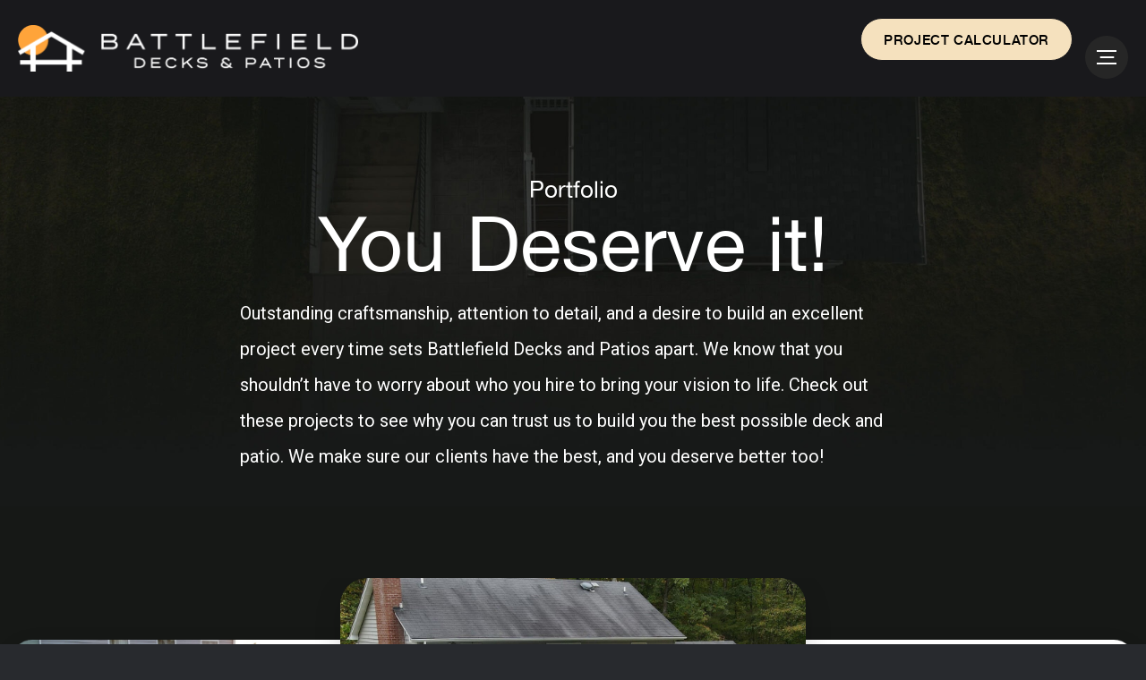

--- FILE ---
content_type: text/html; charset=UTF-8
request_url: https://battlefielddecks.com/portfolios/
body_size: 25812
content:
<!DOCTYPE html>
<html lang="en-US">
<head>
<meta charset="UTF-8" />
<meta name='viewport' content='width=device-width, initial-scale=1.0' />
<meta http-equiv='X-UA-Compatible' content='IE=edge' />
<link rel="profile" href="https://gmpg.org/xfn/11" />
<meta name='robots' content='index, follow, max-image-preview:large, max-snippet:-1, max-video-preview:-1' />
<link rel="alternate" hreflang="en" href="https://battlefielddecks.com/portfolios/" />
<link rel="alternate" hreflang="x-default" href="https://battlefielddecks.com/portfolios/" />

	<!-- This site is optimized with the Yoast SEO plugin v26.6 - https://yoast.com/wordpress/plugins/seo/ -->
	<title>Portfolios | Battlefield Custom Decks &amp; Patios</title>
	<meta name="description" content="Explore our stunning portfolio of custom deck and patio designs. Get inspired and contact us to start designing your dream outdoor living area today." />
	<link rel="canonical" href="https://battlefielddecks.com/portfolios/" />
	<meta property="og:locale" content="en_US" />
	<meta property="og:type" content="article" />
	<meta property="og:title" content="Portfolios | Battlefield Custom Decks &amp; Patios" />
	<meta property="og:description" content="Explore our stunning portfolio of custom deck and patio designs. Get inspired and contact us to start designing your dream outdoor living area today." />
	<meta property="og:url" content="https://battlefielddecks.com/portfolios/" />
	<meta property="og:site_name" content="Battlefield Decks &amp; Patios" />
	<meta property="article:publisher" content="https://www.facebook.com/battlefielddeckandpatio" />
	<meta property="article:modified_time" content="2025-09-03T15:18:16+00:00" />
	<meta property="og:image" content="https://battlefielddecks.com/wp-content/uploads/2023/03/Photo_1080295496_DJI_72_jpg_4409413_0_2022428192312_photo_original-1.jpg-1-scaled.jpg" />
	<meta property="og:image:width" content="2560" />
	<meta property="og:image:height" content="1440" />
	<meta property="og:image:type" content="image/jpeg" />
	<meta name="twitter:card" content="summary_large_image" />
	<meta name="twitter:label1" content="Est. reading time" />
	<meta name="twitter:data1" content="1 minute" />
	<script type="application/ld+json" class="yoast-schema-graph">{"@context":"https://schema.org","@graph":[{"@type":"WebPage","@id":"https://battlefielddecks.com/portfolios/","url":"https://battlefielddecks.com/portfolios/","name":"Portfolios | Battlefield Custom Decks & Patios","isPartOf":{"@id":"https://battlefielddecks.com/#website"},"primaryImageOfPage":{"@id":"https://battlefielddecks.com/portfolios/#primaryimage"},"image":{"@id":"https://battlefielddecks.com/portfolios/#primaryimage"},"thumbnailUrl":"https://battlefielddecks.com/wp-content/uploads/2023/03/Photo_1080295496_DJI_72_jpg_4409413_0_2022428192312_photo_original-1.jpg-1-scaled.jpg","datePublished":"2023-02-07T14:27:48+00:00","dateModified":"2025-09-03T15:18:16+00:00","description":"Explore our stunning portfolio of custom deck and patio designs. Get inspired and contact us to start designing your dream outdoor living area today.","breadcrumb":{"@id":"https://battlefielddecks.com/portfolios/#breadcrumb"},"inLanguage":"en-US","potentialAction":[{"@type":"ReadAction","target":["https://battlefielddecks.com/portfolios/"]}]},{"@type":"ImageObject","inLanguage":"en-US","@id":"https://battlefielddecks.com/portfolios/#primaryimage","url":"https://battlefielddecks.com/wp-content/uploads/2023/03/Photo_1080295496_DJI_72_jpg_4409413_0_2022428192312_photo_original-1.jpg-1-scaled.jpg","contentUrl":"https://battlefielddecks.com/wp-content/uploads/2023/03/Photo_1080295496_DJI_72_jpg_4409413_0_2022428192312_photo_original-1.jpg-1-scaled.jpg","width":2560,"height":1440,"caption":"default"},{"@type":"BreadcrumbList","@id":"https://battlefielddecks.com/portfolios/#breadcrumb","itemListElement":[{"@type":"ListItem","position":1,"name":"Home","item":"https://battlefielddecks.com/"},{"@type":"ListItem","position":2,"name":"Portfolios"}]},{"@type":"WebSite","@id":"https://battlefielddecks.com/#website","url":"https://battlefielddecks.com/","name":"Battlefield Decks & Patios","description":"You Deserve Better","publisher":{"@id":"https://battlefielddecks.com/#organization"},"alternateName":"Battlefield Custom Decks and Patios","potentialAction":[{"@type":"SearchAction","target":{"@type":"EntryPoint","urlTemplate":"https://battlefielddecks.com/?s={search_term_string}"},"query-input":{"@type":"PropertyValueSpecification","valueRequired":true,"valueName":"search_term_string"}}],"inLanguage":"en-US"},{"@type":"Organization","@id":"https://battlefielddecks.com/#organization","name":"Battlefield Decks & Patios","alternateName":"Battlefield Custom Decks and Patios","url":"https://battlefielddecks.com/","logo":{"@type":"ImageObject","inLanguage":"en-US","@id":"https://battlefielddecks.com/#/schema/logo/image/","url":"https://battlefielddecks.com/wp-content/uploads/2018/04/Logo_WhiteHouseLeftTransparent.png","contentUrl":"https://battlefielddecks.com/wp-content/uploads/2018/04/Logo_WhiteHouseLeftTransparent.png","width":6253,"height":852,"caption":"Battlefield Decks & Patios"},"image":{"@id":"https://battlefielddecks.com/#/schema/logo/image/"},"sameAs":["https://www.facebook.com/battlefielddeckandpatio","https://www.tiktok.com/@battlefielddecks?_t=8ahRqQEqozS&_r=1","https://www.instagram.com/battlefield_decksandpatios/","https://www.linkedin.com/company/battlefield-decks-and-patios/","https://www.youtube.com/@battlefieldcustomdecksandp6013"]}]}</script>
	<!-- / Yoast SEO plugin. -->


<link rel='dns-prefetch' href='//cdnjs.cloudflare.com' />
<link rel='dns-prefetch' href='//www.googletagmanager.com' />
<link rel='dns-prefetch' href='//pro.fontawesome.com' />
<link rel='dns-prefetch' href='//fonts.googleapis.com' />
<link href='https://fonts.gstatic.com' crossorigin rel='preconnect' />
<link rel="alternate" type="application/rss+xml" title="Battlefield Decks &amp; Patios &raquo; Feed" href="https://battlefielddecks.com/feed/" />
<link rel="alternate" type="application/rss+xml" title="Battlefield Decks &amp; Patios &raquo; Comments Feed" href="https://battlefielddecks.com/comments/feed/" />
<link rel="alternate" title="oEmbed (JSON)" type="application/json+oembed" href="https://battlefielddecks.com/wp-json/oembed/1.0/embed?url=https%3A%2F%2Fbattlefielddecks.com%2Fportfolios%2F" />
<link rel="alternate" title="oEmbed (XML)" type="text/xml+oembed" href="https://battlefielddecks.com/wp-json/oembed/1.0/embed?url=https%3A%2F%2Fbattlefielddecks.com%2Fportfolios%2F&#038;format=xml" />
		<!-- This site uses the Google Analytics by MonsterInsights plugin v9.11.1 - Using Analytics tracking - https://www.monsterinsights.com/ -->
							<script src="//www.googletagmanager.com/gtag/js?id=G-3ELNEP2MVQ"  data-cfasync="false" data-wpfc-render="false" async></script>
			<script data-cfasync="false" data-wpfc-render="false">
				var mi_version = '9.11.1';
				var mi_track_user = true;
				var mi_no_track_reason = '';
								var MonsterInsightsDefaultLocations = {"page_location":"https:\/\/battlefielddecks.com\/portfolios\/"};
								MonsterInsightsDefaultLocations.page_location = window.location.href;
								if ( typeof MonsterInsightsPrivacyGuardFilter === 'function' ) {
					var MonsterInsightsLocations = (typeof MonsterInsightsExcludeQuery === 'object') ? MonsterInsightsPrivacyGuardFilter( MonsterInsightsExcludeQuery ) : MonsterInsightsPrivacyGuardFilter( MonsterInsightsDefaultLocations );
				} else {
					var MonsterInsightsLocations = (typeof MonsterInsightsExcludeQuery === 'object') ? MonsterInsightsExcludeQuery : MonsterInsightsDefaultLocations;
				}

								var disableStrs = [
										'ga-disable-G-3ELNEP2MVQ',
									];

				/* Function to detect opted out users */
				function __gtagTrackerIsOptedOut() {
					for (var index = 0; index < disableStrs.length; index++) {
						if (document.cookie.indexOf(disableStrs[index] + '=true') > -1) {
							return true;
						}
					}

					return false;
				}

				/* Disable tracking if the opt-out cookie exists. */
				if (__gtagTrackerIsOptedOut()) {
					for (var index = 0; index < disableStrs.length; index++) {
						window[disableStrs[index]] = true;
					}
				}

				/* Opt-out function */
				function __gtagTrackerOptout() {
					for (var index = 0; index < disableStrs.length; index++) {
						document.cookie = disableStrs[index] + '=true; expires=Thu, 31 Dec 2099 23:59:59 UTC; path=/';
						window[disableStrs[index]] = true;
					}
				}

				if ('undefined' === typeof gaOptout) {
					function gaOptout() {
						__gtagTrackerOptout();
					}
				}
								window.dataLayer = window.dataLayer || [];

				window.MonsterInsightsDualTracker = {
					helpers: {},
					trackers: {},
				};
				if (mi_track_user) {
					function __gtagDataLayer() {
						dataLayer.push(arguments);
					}

					function __gtagTracker(type, name, parameters) {
						if (!parameters) {
							parameters = {};
						}

						if (parameters.send_to) {
							__gtagDataLayer.apply(null, arguments);
							return;
						}

						if (type === 'event') {
														parameters.send_to = monsterinsights_frontend.v4_id;
							var hookName = name;
							if (typeof parameters['event_category'] !== 'undefined') {
								hookName = parameters['event_category'] + ':' + name;
							}

							if (typeof MonsterInsightsDualTracker.trackers[hookName] !== 'undefined') {
								MonsterInsightsDualTracker.trackers[hookName](parameters);
							} else {
								__gtagDataLayer('event', name, parameters);
							}
							
						} else {
							__gtagDataLayer.apply(null, arguments);
						}
					}

					__gtagTracker('js', new Date());
					__gtagTracker('set', {
						'developer_id.dZGIzZG': true,
											});
					if ( MonsterInsightsLocations.page_location ) {
						__gtagTracker('set', MonsterInsightsLocations);
					}
										__gtagTracker('config', 'G-3ELNEP2MVQ', {"forceSSL":"true","link_attribution":"true"} );
										window.gtag = __gtagTracker;										(function () {
						/* https://developers.google.com/analytics/devguides/collection/analyticsjs/ */
						/* ga and __gaTracker compatibility shim. */
						var noopfn = function () {
							return null;
						};
						var newtracker = function () {
							return new Tracker();
						};
						var Tracker = function () {
							return null;
						};
						var p = Tracker.prototype;
						p.get = noopfn;
						p.set = noopfn;
						p.send = function () {
							var args = Array.prototype.slice.call(arguments);
							args.unshift('send');
							__gaTracker.apply(null, args);
						};
						var __gaTracker = function () {
							var len = arguments.length;
							if (len === 0) {
								return;
							}
							var f = arguments[len - 1];
							if (typeof f !== 'object' || f === null || typeof f.hitCallback !== 'function') {
								if ('send' === arguments[0]) {
									var hitConverted, hitObject = false, action;
									if ('event' === arguments[1]) {
										if ('undefined' !== typeof arguments[3]) {
											hitObject = {
												'eventAction': arguments[3],
												'eventCategory': arguments[2],
												'eventLabel': arguments[4],
												'value': arguments[5] ? arguments[5] : 1,
											}
										}
									}
									if ('pageview' === arguments[1]) {
										if ('undefined' !== typeof arguments[2]) {
											hitObject = {
												'eventAction': 'page_view',
												'page_path': arguments[2],
											}
										}
									}
									if (typeof arguments[2] === 'object') {
										hitObject = arguments[2];
									}
									if (typeof arguments[5] === 'object') {
										Object.assign(hitObject, arguments[5]);
									}
									if ('undefined' !== typeof arguments[1].hitType) {
										hitObject = arguments[1];
										if ('pageview' === hitObject.hitType) {
											hitObject.eventAction = 'page_view';
										}
									}
									if (hitObject) {
										action = 'timing' === arguments[1].hitType ? 'timing_complete' : hitObject.eventAction;
										hitConverted = mapArgs(hitObject);
										__gtagTracker('event', action, hitConverted);
									}
								}
								return;
							}

							function mapArgs(args) {
								var arg, hit = {};
								var gaMap = {
									'eventCategory': 'event_category',
									'eventAction': 'event_action',
									'eventLabel': 'event_label',
									'eventValue': 'event_value',
									'nonInteraction': 'non_interaction',
									'timingCategory': 'event_category',
									'timingVar': 'name',
									'timingValue': 'value',
									'timingLabel': 'event_label',
									'page': 'page_path',
									'location': 'page_location',
									'title': 'page_title',
									'referrer' : 'page_referrer',
								};
								for (arg in args) {
																		if (!(!args.hasOwnProperty(arg) || !gaMap.hasOwnProperty(arg))) {
										hit[gaMap[arg]] = args[arg];
									} else {
										hit[arg] = args[arg];
									}
								}
								return hit;
							}

							try {
								f.hitCallback();
							} catch (ex) {
							}
						};
						__gaTracker.create = newtracker;
						__gaTracker.getByName = newtracker;
						__gaTracker.getAll = function () {
							return [];
						};
						__gaTracker.remove = noopfn;
						__gaTracker.loaded = true;
						window['__gaTracker'] = __gaTracker;
					})();
									} else {
										console.log("");
					(function () {
						function __gtagTracker() {
							return null;
						}

						window['__gtagTracker'] = __gtagTracker;
						window['gtag'] = __gtagTracker;
					})();
									}
			</script>
							<!-- / Google Analytics by MonsterInsights -->
		<style id='wp-img-auto-sizes-contain-inline-css'>
img:is([sizes=auto i],[sizes^="auto," i]){contain-intrinsic-size:3000px 1500px}
/*# sourceURL=wp-img-auto-sizes-contain-inline-css */
</style>
<style id='cf-frontend-style-inline-css'>
@font-face {
	font-family: 'Gilroy';
	font-weight: 700;
	font-display: auto;
	src: url('https://battlefielddecks.com/wp-content/uploads/2023/02/gilroy-bold-webfont.woff2') format('woff2'),
		url('https://battlefielddecks.com/wp-content/uploads/2023/02/gilroy-bold-webfont.woff') format('woff'),
		url('https://battlefielddecks.com/wp-content/uploads/2023/02/Gilroy-Bold.ttf') format('truetype'),
		url('https://battlefielddecks.com/wp-content/uploads/2023/02/gilroy-bold-webfont.eot?#iefix') format('embedded-opentype'),
		url('https://battlefielddecks.com/wp-content/uploads/2023/02/gilroy-bold-webfont.svg') format('svg');
}
@font-face {
	font-family: 'Gilroy';
	font-weight: 800;
	font-display: auto;
	src: url('https://battlefielddecks.com/wp-content/uploads/2023/02/gilroy-extrabold-webfont.woff2') format('woff2'),
		url('https://battlefielddecks.com/wp-content/uploads/2023/02/gilroy-extrabold-webfont.woff') format('woff'),
		url('https://battlefielddecks.com/wp-content/uploads/2023/02/Gilroy-Bold.ttf') format('truetype'),
		url('https://battlefielddecks.com/wp-content/uploads/2023/02/Gilroy-ExtraBold.otf') format('OpenType');
}
@font-face {
	font-family: 'Gilroy';
	font-weight: 400;
	font-display: auto;
	src: url('https://battlefielddecks.com/wp-content/uploads/2023/02/gilroy-regular-webfont.woff2') format('woff2'),
		url('https://battlefielddecks.com/wp-content/uploads/2023/02/gilroy-regular-webfont.woff') format('woff'),
		url('https://battlefielddecks.com/wp-content/uploads/2023/02/Gilroy-Regular.ttf') format('truetype');
}
@font-face {
	font-family: 'Gilroy-Bold';
	font-weight: 700;
	font-display: swap;
	font-fallback: Gilroy-Bold;
	src: url('https://battlefielddecks.com/wp-content/uploads/2023/02/Gilroy-Bold.woff2') format('woff2'),
		url('https://battlefielddecks.com/wp-content/uploads/2023/02/Gilroy-Bold.woff') format('woff'),
		url('https://battlefielddecks.com/wp-content/uploads/2023/02/Gilroy-Bold-1.ttf') format('truetype'),
		url('https://battlefielddecks.com/wp-content/uploads/2023/02/Gilroy-Bold.eot?#iefix') format('embedded-opentype'),
		url('https://battlefielddecks.com/wp-content/uploads/2023/02/Gilroy-Bold.svg') format('svg');
}
@font-face {
	font-family: 'Helvetica Neue';
	font-weight: 400;
	font-display: auto;
	font-fallback: Helvetica;
	src: url('https://battlefielddecks.com/wp-content/uploads/2023/03/helveticaneue-webfont.woff2') format('woff2'),
		url('https://battlefielddecks.com/wp-content/uploads/2023/03/helveticaneue-webfont.woff') format('woff'),
		url('https://battlefielddecks.com/wp-content/uploads/2023/03/helveticaneue-webfont.ttf') format('truetype'),
		url('https://battlefielddecks.com/wp-content/uploads/2023/03/helveticaneue-webfont.eot?#iefix') format('embedded-opentype'),
		url('https://battlefielddecks.com/wp-content/uploads/2023/03/helveticaneue-webfont.svg') format('svg');
}
@font-face {
	font-family: 'Helvetica Neue &#8211; Medium';
	font-weight: 500;
	font-display: swap;
	font-fallback: Helvetica ;
	src: url('https://battlefielddecks.com/wp-content/uploads/2023/03/helveticaneue-medium-webfont.woff2') format('woff2'),
		url('https://battlefielddecks.com/wp-content/uploads/2023/03/helveticaneue-medium-webfont.woff') format('woff'),
		url('https://battlefielddecks.com/wp-content/uploads/2023/03/helveticaneue-medium-webfont.ttf') format('truetype'),
		url('https://battlefielddecks.com/wp-content/uploads/2023/03/helveticaneue-medium-webfont.eot?#iefix') format('embedded-opentype'),
		url('https://battlefielddecks.com/wp-content/uploads/2023/03/helveticaneue-medium-webfont.svg') format('svg');
}
/*# sourceURL=cf-frontend-style-inline-css */
</style>
<style id='wp-emoji-styles-inline-css'>

	img.wp-smiley, img.emoji {
		display: inline !important;
		border: none !important;
		box-shadow: none !important;
		height: 1em !important;
		width: 1em !important;
		margin: 0 0.07em !important;
		vertical-align: -0.1em !important;
		background: none !important;
		padding: 0 !important;
	}
/*# sourceURL=wp-emoji-styles-inline-css */
</style>
<link rel='stylesheet' id='wp-block-library-css' href='https://battlefielddecks.com/wp-includes/css/dist/block-library/style.min.css?ver=6.9' media='all' />
<style id='global-styles-inline-css'>
:root{--wp--preset--aspect-ratio--square: 1;--wp--preset--aspect-ratio--4-3: 4/3;--wp--preset--aspect-ratio--3-4: 3/4;--wp--preset--aspect-ratio--3-2: 3/2;--wp--preset--aspect-ratio--2-3: 2/3;--wp--preset--aspect-ratio--16-9: 16/9;--wp--preset--aspect-ratio--9-16: 9/16;--wp--preset--color--black: #000000;--wp--preset--color--cyan-bluish-gray: #abb8c3;--wp--preset--color--white: #ffffff;--wp--preset--color--pale-pink: #f78da7;--wp--preset--color--vivid-red: #cf2e2e;--wp--preset--color--luminous-vivid-orange: #ff6900;--wp--preset--color--luminous-vivid-amber: #fcb900;--wp--preset--color--light-green-cyan: #7bdcb5;--wp--preset--color--vivid-green-cyan: #00d084;--wp--preset--color--pale-cyan-blue: #8ed1fc;--wp--preset--color--vivid-cyan-blue: #0693e3;--wp--preset--color--vivid-purple: #9b51e0;--wp--preset--gradient--vivid-cyan-blue-to-vivid-purple: linear-gradient(135deg,rgb(6,147,227) 0%,rgb(155,81,224) 100%);--wp--preset--gradient--light-green-cyan-to-vivid-green-cyan: linear-gradient(135deg,rgb(122,220,180) 0%,rgb(0,208,130) 100%);--wp--preset--gradient--luminous-vivid-amber-to-luminous-vivid-orange: linear-gradient(135deg,rgb(252,185,0) 0%,rgb(255,105,0) 100%);--wp--preset--gradient--luminous-vivid-orange-to-vivid-red: linear-gradient(135deg,rgb(255,105,0) 0%,rgb(207,46,46) 100%);--wp--preset--gradient--very-light-gray-to-cyan-bluish-gray: linear-gradient(135deg,rgb(238,238,238) 0%,rgb(169,184,195) 100%);--wp--preset--gradient--cool-to-warm-spectrum: linear-gradient(135deg,rgb(74,234,220) 0%,rgb(151,120,209) 20%,rgb(207,42,186) 40%,rgb(238,44,130) 60%,rgb(251,105,98) 80%,rgb(254,248,76) 100%);--wp--preset--gradient--blush-light-purple: linear-gradient(135deg,rgb(255,206,236) 0%,rgb(152,150,240) 100%);--wp--preset--gradient--blush-bordeaux: linear-gradient(135deg,rgb(254,205,165) 0%,rgb(254,45,45) 50%,rgb(107,0,62) 100%);--wp--preset--gradient--luminous-dusk: linear-gradient(135deg,rgb(255,203,112) 0%,rgb(199,81,192) 50%,rgb(65,88,208) 100%);--wp--preset--gradient--pale-ocean: linear-gradient(135deg,rgb(255,245,203) 0%,rgb(182,227,212) 50%,rgb(51,167,181) 100%);--wp--preset--gradient--electric-grass: linear-gradient(135deg,rgb(202,248,128) 0%,rgb(113,206,126) 100%);--wp--preset--gradient--midnight: linear-gradient(135deg,rgb(2,3,129) 0%,rgb(40,116,252) 100%);--wp--preset--font-size--small: 13px;--wp--preset--font-size--medium: 20px;--wp--preset--font-size--large: 36px;--wp--preset--font-size--x-large: 42px;--wp--preset--spacing--20: 0.44rem;--wp--preset--spacing--30: 0.67rem;--wp--preset--spacing--40: 1rem;--wp--preset--spacing--50: 1.5rem;--wp--preset--spacing--60: 2.25rem;--wp--preset--spacing--70: 3.38rem;--wp--preset--spacing--80: 5.06rem;--wp--preset--shadow--natural: 6px 6px 9px rgba(0, 0, 0, 0.2);--wp--preset--shadow--deep: 12px 12px 50px rgba(0, 0, 0, 0.4);--wp--preset--shadow--sharp: 6px 6px 0px rgba(0, 0, 0, 0.2);--wp--preset--shadow--outlined: 6px 6px 0px -3px rgb(255, 255, 255), 6px 6px rgb(0, 0, 0);--wp--preset--shadow--crisp: 6px 6px 0px rgb(0, 0, 0);}:where(.is-layout-flex){gap: 0.5em;}:where(.is-layout-grid){gap: 0.5em;}body .is-layout-flex{display: flex;}.is-layout-flex{flex-wrap: wrap;align-items: center;}.is-layout-flex > :is(*, div){margin: 0;}body .is-layout-grid{display: grid;}.is-layout-grid > :is(*, div){margin: 0;}:where(.wp-block-columns.is-layout-flex){gap: 2em;}:where(.wp-block-columns.is-layout-grid){gap: 2em;}:where(.wp-block-post-template.is-layout-flex){gap: 1.25em;}:where(.wp-block-post-template.is-layout-grid){gap: 1.25em;}.has-black-color{color: var(--wp--preset--color--black) !important;}.has-cyan-bluish-gray-color{color: var(--wp--preset--color--cyan-bluish-gray) !important;}.has-white-color{color: var(--wp--preset--color--white) !important;}.has-pale-pink-color{color: var(--wp--preset--color--pale-pink) !important;}.has-vivid-red-color{color: var(--wp--preset--color--vivid-red) !important;}.has-luminous-vivid-orange-color{color: var(--wp--preset--color--luminous-vivid-orange) !important;}.has-luminous-vivid-amber-color{color: var(--wp--preset--color--luminous-vivid-amber) !important;}.has-light-green-cyan-color{color: var(--wp--preset--color--light-green-cyan) !important;}.has-vivid-green-cyan-color{color: var(--wp--preset--color--vivid-green-cyan) !important;}.has-pale-cyan-blue-color{color: var(--wp--preset--color--pale-cyan-blue) !important;}.has-vivid-cyan-blue-color{color: var(--wp--preset--color--vivid-cyan-blue) !important;}.has-vivid-purple-color{color: var(--wp--preset--color--vivid-purple) !important;}.has-black-background-color{background-color: var(--wp--preset--color--black) !important;}.has-cyan-bluish-gray-background-color{background-color: var(--wp--preset--color--cyan-bluish-gray) !important;}.has-white-background-color{background-color: var(--wp--preset--color--white) !important;}.has-pale-pink-background-color{background-color: var(--wp--preset--color--pale-pink) !important;}.has-vivid-red-background-color{background-color: var(--wp--preset--color--vivid-red) !important;}.has-luminous-vivid-orange-background-color{background-color: var(--wp--preset--color--luminous-vivid-orange) !important;}.has-luminous-vivid-amber-background-color{background-color: var(--wp--preset--color--luminous-vivid-amber) !important;}.has-light-green-cyan-background-color{background-color: var(--wp--preset--color--light-green-cyan) !important;}.has-vivid-green-cyan-background-color{background-color: var(--wp--preset--color--vivid-green-cyan) !important;}.has-pale-cyan-blue-background-color{background-color: var(--wp--preset--color--pale-cyan-blue) !important;}.has-vivid-cyan-blue-background-color{background-color: var(--wp--preset--color--vivid-cyan-blue) !important;}.has-vivid-purple-background-color{background-color: var(--wp--preset--color--vivid-purple) !important;}.has-black-border-color{border-color: var(--wp--preset--color--black) !important;}.has-cyan-bluish-gray-border-color{border-color: var(--wp--preset--color--cyan-bluish-gray) !important;}.has-white-border-color{border-color: var(--wp--preset--color--white) !important;}.has-pale-pink-border-color{border-color: var(--wp--preset--color--pale-pink) !important;}.has-vivid-red-border-color{border-color: var(--wp--preset--color--vivid-red) !important;}.has-luminous-vivid-orange-border-color{border-color: var(--wp--preset--color--luminous-vivid-orange) !important;}.has-luminous-vivid-amber-border-color{border-color: var(--wp--preset--color--luminous-vivid-amber) !important;}.has-light-green-cyan-border-color{border-color: var(--wp--preset--color--light-green-cyan) !important;}.has-vivid-green-cyan-border-color{border-color: var(--wp--preset--color--vivid-green-cyan) !important;}.has-pale-cyan-blue-border-color{border-color: var(--wp--preset--color--pale-cyan-blue) !important;}.has-vivid-cyan-blue-border-color{border-color: var(--wp--preset--color--vivid-cyan-blue) !important;}.has-vivid-purple-border-color{border-color: var(--wp--preset--color--vivid-purple) !important;}.has-vivid-cyan-blue-to-vivid-purple-gradient-background{background: var(--wp--preset--gradient--vivid-cyan-blue-to-vivid-purple) !important;}.has-light-green-cyan-to-vivid-green-cyan-gradient-background{background: var(--wp--preset--gradient--light-green-cyan-to-vivid-green-cyan) !important;}.has-luminous-vivid-amber-to-luminous-vivid-orange-gradient-background{background: var(--wp--preset--gradient--luminous-vivid-amber-to-luminous-vivid-orange) !important;}.has-luminous-vivid-orange-to-vivid-red-gradient-background{background: var(--wp--preset--gradient--luminous-vivid-orange-to-vivid-red) !important;}.has-very-light-gray-to-cyan-bluish-gray-gradient-background{background: var(--wp--preset--gradient--very-light-gray-to-cyan-bluish-gray) !important;}.has-cool-to-warm-spectrum-gradient-background{background: var(--wp--preset--gradient--cool-to-warm-spectrum) !important;}.has-blush-light-purple-gradient-background{background: var(--wp--preset--gradient--blush-light-purple) !important;}.has-blush-bordeaux-gradient-background{background: var(--wp--preset--gradient--blush-bordeaux) !important;}.has-luminous-dusk-gradient-background{background: var(--wp--preset--gradient--luminous-dusk) !important;}.has-pale-ocean-gradient-background{background: var(--wp--preset--gradient--pale-ocean) !important;}.has-electric-grass-gradient-background{background: var(--wp--preset--gradient--electric-grass) !important;}.has-midnight-gradient-background{background: var(--wp--preset--gradient--midnight) !important;}.has-small-font-size{font-size: var(--wp--preset--font-size--small) !important;}.has-medium-font-size{font-size: var(--wp--preset--font-size--medium) !important;}.has-large-font-size{font-size: var(--wp--preset--font-size--large) !important;}.has-x-large-font-size{font-size: var(--wp--preset--font-size--x-large) !important;}
/*# sourceURL=global-styles-inline-css */
</style>

<style id='classic-theme-styles-inline-css'>
/*! This file is auto-generated */
.wp-block-button__link{color:#fff;background-color:#32373c;border-radius:9999px;box-shadow:none;text-decoration:none;padding:calc(.667em + 2px) calc(1.333em + 2px);font-size:1.125em}.wp-block-file__button{background:#32373c;color:#fff;text-decoration:none}
/*# sourceURL=/wp-includes/css/classic-themes.min.css */
</style>
<link rel='stylesheet' id='affiliates-css' href='https://battlefielddecks.com/wp-content/plugins/affiliates/css/affiliates.css?ver=5.4.0' media='all' />
<link rel='stylesheet' id='affiliates-fields-css' href='https://battlefielddecks.com/wp-content/plugins/affiliates/css/affiliates-fields.css?ver=5.4.0' media='all' />
<link rel='stylesheet' id='fl-builder-layout-90-css' href='https://battlefielddecks.com/wp-content/uploads/bb-plugin/cache/90-layout.css?ver=307319f182eed734dbd683e450019f75' media='all' />
<link rel='stylesheet' id='font-awesome-5-css' href='https://pro.fontawesome.com/releases/v5.15.4/css/all.css?ver=2.9.4.2' media='all' />
<link rel='stylesheet' id='font-awesome-css' href='https://battlefielddecks.com/wp-content/plugins/bb-plugin/fonts/fontawesome/5.15.4/css/v4-shims.min.css?ver=2.9.4.2' media='all' />
<link rel='stylesheet' id='jquery-magnificpopup-css' href='https://battlefielddecks.com/wp-content/plugins/bb-plugin/css/jquery.magnificpopup.min.css?ver=2.9.4.2' media='all' />
<link rel='stylesheet' id='fl-builder-layout-bundle-79cdc002cb9b5e1283d0338b553babe9-css' href='https://battlefielddecks.com/wp-content/uploads/bb-plugin/cache/79cdc002cb9b5e1283d0338b553babe9-layout-bundle.css?ver=2.9.4.2-1.5.2.1' media='all' />
<link rel='stylesheet' id='gravity_forms_theme_foundation-css' href='https://battlefielddecks.com/wp-content/plugins/gravityforms/assets/css/dist/gravity-forms-theme-foundation.min.css?ver=2.9.24' media='all' />
<link rel='stylesheet' id='gravity_forms_theme_reset-css' href='https://battlefielddecks.com/wp-content/plugins/gravityforms/assets/css/dist/gravity-forms-theme-reset.min.css?ver=2.9.24' media='all' />
<link rel='stylesheet' id='gravity_forms_theme_framework-css' href='https://battlefielddecks.com/wp-content/plugins/gravityforms/assets/css/dist/gravity-forms-theme-framework.min.css?ver=2.9.24' media='all' />
<link rel='stylesheet' id='gfaa-animate-css' href='https://battlefielddecks.com/wp-content/plugins/auto-advance-for-gravity-forms/css/animate.min.css?ver=5.0.4' media='all' />
<link rel='stylesheet' id='gfaa-conversational-css' href='https://battlefielddecks.com/wp-content/plugins/auto-advance-for-gravity-forms/css/conversational.css?ver=5.0.4' media='all' />
<link rel='stylesheet' id='gfaa-main-css' href='https://battlefielddecks.com/wp-content/plugins/auto-advance-for-gravity-forms/css/aafg_styles.css?ver=5.0.4' media='all' />
<link rel='stylesheet' id='bootstrap-4-css' href='https://battlefielddecks.com/wp-content/themes/bb-theme/css/bootstrap-4.min.css?ver=1.7.13' media='all' />
<link rel='stylesheet' id='fl-automator-skin-css' href='https://battlefielddecks.com/wp-content/uploads/bb-theme/skin-6938404ca7bdc.css?ver=1.7.13' media='all' />
<link rel='stylesheet' id='fl-child-theme-css' href='https://battlefielddecks.com/wp-content/themes/bb-theme-child/style.css?ver=6.9' media='all' />
<link rel='stylesheet' id='pp-animate-css' href='https://battlefielddecks.com/wp-content/plugins/bbpowerpack/assets/css/animate.min.css?ver=3.5.1' media='all' />
<link rel='stylesheet' id='fl-builder-google-fonts-60989a91bc94f1d5ec0938f0f4f41055-css' href='//fonts.googleapis.com/css?family=Helvetica+Neue+-+Medium%3A500%2C700&#038;ver=6.9' media='all' />
<script id="wpml-cookie-js-extra">
var wpml_cookies = {"wp-wpml_current_language":{"value":"en","expires":1,"path":"/"}};
var wpml_cookies = {"wp-wpml_current_language":{"value":"en","expires":1,"path":"/"}};
//# sourceURL=wpml-cookie-js-extra
</script>
<script src="https://battlefielddecks.com/wp-content/plugins/sitepress-multilingual-cms/res/js/cookies/language-cookie.js?ver=486900" id="wpml-cookie-js" defer data-wp-strategy="defer"></script>
<script src="https://battlefielddecks.com/wp-content/plugins/google-analytics-for-wordpress/assets/js/frontend-gtag.min.js?ver=9.11.1" id="monsterinsights-frontend-script-js" async data-wp-strategy="async"></script>
<script data-cfasync="false" data-wpfc-render="false" id='monsterinsights-frontend-script-js-extra'>var monsterinsights_frontend = {"js_events_tracking":"true","download_extensions":"doc,pdf,ppt,zip,xls,docx,pptx,xlsx","inbound_paths":"[{\"path\":\"\\\/go\\\/\",\"label\":\"affiliate\"},{\"path\":\"\\\/recommend\\\/\",\"label\":\"affiliate\"}]","home_url":"https:\/\/battlefielddecks.com","hash_tracking":"false","v4_id":"G-3ELNEP2MVQ"};</script>
<script src="https://battlefielddecks.com/wp-includes/js/jquery/jquery.min.js?ver=3.7.1" id="jquery-core-js"></script>
<script src="https://battlefielddecks.com/wp-includes/js/jquery/jquery-migrate.min.js?ver=3.4.1" id="jquery-migrate-js"></script>

<!-- Google tag (gtag.js) snippet added by Site Kit -->
<!-- Google Analytics snippet added by Site Kit -->
<!-- Google Ads snippet added by Site Kit -->
<script src="https://www.googletagmanager.com/gtag/js?id=GT-T9CQ6H86" id="google_gtagjs-js" async></script>
<script id="google_gtagjs-js-after">
window.dataLayer = window.dataLayer || [];function gtag(){dataLayer.push(arguments);}
gtag("set","linker",{"domains":["battlefielddecks.com"]});
gtag("js", new Date());
gtag("set", "developer_id.dZTNiMT", true);
gtag("config", "GT-T9CQ6H86");
gtag("config", "AW-17438461485");
 window._googlesitekit = window._googlesitekit || {}; window._googlesitekit.throttledEvents = []; window._googlesitekit.gtagEvent = (name, data) => { var key = JSON.stringify( { name, data } ); if ( !! window._googlesitekit.throttledEvents[ key ] ) { return; } window._googlesitekit.throttledEvents[ key ] = true; setTimeout( () => { delete window._googlesitekit.throttledEvents[ key ]; }, 5 ); gtag( "event", name, { ...data, event_source: "site-kit" } ); }; 
//# sourceURL=google_gtagjs-js-after
</script>
<link rel="https://api.w.org/" href="https://battlefielddecks.com/wp-json/" /><link rel="alternate" title="JSON" type="application/json" href="https://battlefielddecks.com/wp-json/wp/v2/pages/90" /><link rel="EditURI" type="application/rsd+xml" title="RSD" href="https://battlefielddecks.com/xmlrpc.php?rsd" />
<link rel='shortlink' href='https://battlefielddecks.com/?p=90' />
<meta name="generator" content="WPML ver:4.8.6 stt:1,2;" />
		<script>
			var bb_powerpack = {
				version: '2.40.10',
				getAjaxUrl: function() { return atob( 'aHR0cHM6Ly9iYXR0bGVmaWVsZGRlY2tzLmNvbS93cC1hZG1pbi9hZG1pbi1hamF4LnBocA==' ); },
				callback: function() {},
				mapMarkerData: {},
				post_id: '90',
				search_term: '',
				current_page: 'https://battlefielddecks.com/portfolios/',
				conditionals: {
					is_front_page: false,
					is_home: false,
					is_archive: false,
					current_post_type: '',
					is_tax: false,
										is_author: false,
					current_author: false,
					is_search: false,
									}
			};
		</script>
		<meta name="generator" content="Site Kit by Google 1.168.0" /><!-- Google Tag Manager -->
<script>
(function(w,d,s,l,i){w[l]=w[l]||[];w[l].push({'gtm.start':
 new Date().getTime(),event:'gtm.js'});var f=d.getElementsByTagName(s)[0],
 j=d.createElement(s),dl=l!='dataLayer'?'&l='+l:'';j.async=true;j.src=
 'https://www.googletagmanager.com/gtm.js?id='+i+dl;f.parentNode.insertBefore(j,f);
})(window,document,'script','dataLayer','GTM-T8F57FCF');
</script>
<!-- End Google Tag Manager -->

<!-- HighLevel Dynamic Number Insertion (DNI) -->
<script src="https://backend.leadconnectorhq.com/appengine/loc/9rrRZnlSbKxpPjPwCnHP/pool/HVMJo1Zzy0safoBFOgWP/number_pool.js"></script>
<script src="https://backend.leadconnectorhq.com/appengine/js/user_session.js"></script>
<!-- End HighLevel DNI -->

<!-- Structured Data (JSON-LD) -->
<script type="application/ld+json">
{
  "@context": "https://schema.org",
  "@type": "LocalBusiness",
  "name": "Battlefield Decks & Patios",
  "image": "https://battlefielddecks.com/wp-content/uploads/2024/01/Battlefield-Decks-Logo.png",
  "@id": "",
  "url": "https://battlefielddecks.com/",
  "telephone": "703-447-7314",
  "address": {
    "@type": "PostalAddress",
    "streetAddress": "10432 Balls Ford Rd Suite 300",
    "addressLocality": "Manassas",
    "addressRegion": "VA",
    "postalCode": "20109",
    "addressCountry": "US"
  },
  "geo": {
    "@type": "GeoCoordinates",
    "latitude": 38.8003083,
    "longitude": -77.5218804
  },
  "openingHoursSpecification": [{
    "@type": "OpeningHoursSpecification",
    "dayOfWeek": [
      "Monday",
      "Tuesday",
      "Wednesday",
      "Thursday",
      "Friday"
    ],
    "opens": "08:00",
    "closes": "17:00"
  }],
  "sameAs": [
    "https://www.facebook.com/battlefielddecksandpatios",
    "https://www.instagram.com/battlefielddecks",
    "https://www.youtube.com/@battlefielddecksandpatios"
  ] 
}
</script>

<script type="application/ld+json">
{
  "@context": "https://schema.org",
  "@type": "Organization",
  "name": "Battlefield Decks & Patios",
  "url": "https://battlefielddecks.com/",
  "logo": "https://battlefielddecks.com/wp-content/uploads/2024/01/Battlefield-Decks-Logo.png",
  "sameAs": [
    "https://www.facebook.com/battlefielddecksandpatios",
    "https://www.instagram.com/battlefielddecks",
    "https://www.youtube.com/@battlefielddecksandpatios"
  ]
}
</script>
<!-- End Structured Data -->

<!-- Ahrefs -->
<script src="https://analytics.ahrefs.com/analytics.js" data-key="wo3tT6gCj+8gge9s68b0OQ" async></script>
<!-- End Ahrefs -->

<!-- UTM Persistence Script -->
<script>
(function() {
  var STORAGE_KEY = 'bf_utm_params';

  function getCurrentParams() {
    var params = {};
    var search = window.location.search.substring(1);
    if (!search) return params;
    search.split('&').forEach(function(part) {
      if (!part) return;
      var pair = part.split('=');
      var key = decodeURIComponent(pair[0] || '').trim();
      var value = decodeURIComponent(pair[1] || '').trim();
      if (!key) return;
      params[key] = value;
    });
    return params;
  }

  function hasAnyUtm(obj) {
    if (!obj) return false;
    return Object.keys(obj).some(function(k) {
      return k.indexOf('utm_') === 0;
    });
  }

  function pickUtmParams(obj) {
    var out = {};
    Object.keys(obj || {}).forEach(function(k) {
      if (k.indexOf('utm_') === 0) {
        out[k] = obj[k];
      }
    });
    return out;
  }

  var currentParams = getCurrentParams();
  var currentUtms = pickUtmParams(currentParams);

  if (hasAnyUtm(currentUtms)) {
    try {
      localStorage.setItem(STORAGE_KEY, JSON.stringify(currentUtms));
    } catch (e) {}
  } else {
    try {
      var stored = localStorage.getItem(STORAGE_KEY);
      if (stored) {
        var storedUtms = JSON.parse(stored || '{}');
        if (hasAnyUtm(storedUtms)) {
          var searchParams = new URLSearchParams(window.location.search);
          Object.keys(storedUtms).forEach(function(key) {
            if (!searchParams.has(key)) {
              searchParams.set(key, storedUtms[key]);
            }
          });

          var newQuery = searchParams.toString();
          var newUrl =
            window.location.pathname +
            (newQuery ? '?' + newQuery : '') +
            window.location.hash;

          window.history.replaceState({}, '', newUrl);
        }
      }
    } catch (e) {}
  }
})();
</script>
<!-- End UTM Persistence Script -->
	<script async src="//tag.pearldiver.io/ldc.js?pid=d6537de2f2aaf0f7033edc4ad536b1cd&aid=16de03f2"></script>
		<!-- Meta Pixel Code -->

	<script>
	!function(f,b,e,v,n,t,s)
	{if(f.fbq)return;n=f.fbq=function(){n.callMethod?
	n.callMethod.apply(n,arguments):n.queue.push(arguments)};
	if(!f._fbq)f._fbq=n;n.push=n;n.loaded=!0;n.version='2.0';
	n.queue=[];t=b.createElement(e);t.async=!0;
	t.src=v;s=b.getElementsByTagName(e)[0];
	s.parentNode.insertBefore(t,s)}(window,document,'script',
	'https://connect.facebook.net/en_US/fbevents.js');

	fbq('init', '1401675754159444');
	fbq('track', 'PageView');
	</script>

	<noscript>
	<img height="1" width="1"
	src="https://www.facebook.com/tr?id=1401675754159444&ev=PageView
	&noscript=1"/>
	</noscript>
	<!-- End Meta Pixel Code -->
<link rel="icon" href="https://battlefielddecks.com/wp-content/uploads/2023/03/cropped-BF-32x32.png" sizes="32x32" />
<link rel="icon" href="https://battlefielddecks.com/wp-content/uploads/2023/03/cropped-BF-192x192.png" sizes="192x192" />
<link rel="apple-touch-icon" href="https://battlefielddecks.com/wp-content/uploads/2023/03/cropped-BF-180x180.png" />
<meta name="msapplication-TileImage" content="https://battlefielddecks.com/wp-content/uploads/2023/03/cropped-BF-270x270.png" />
		<style id="wp-custom-css">
			body {
	overflow-x: hidden !important;
}

@media(min-width:1501px) {
	.fl-row-fixed-width {
		max-width:1650px;
	}
}

.single-service .container {
    padding-left: 0;
    padding-right: 0;
    width: 100%;
    max-width: 100%;
}

.single.single-post .fl-page-content {
	padding-top:130px;
}

.single-service  .fl-post-header {
	display: none;
}


/* PopUp Special */
#modal-bso467am2xhf .gform_heading .gform_title,
#modal-bso467am2xhf .gform_heading .gform_required_legend {
    display: none;
}

#modal-bso467am2xhf .pp-modal .pp-modal-content {
     padding: 15px;
 }

#modal-bso467am2xhf .pp-modal .pp-modal-content-inner {
    border: 5px solid #000;
    padding: 45px 80px;
}

#modal-bso467am2xhf .gfield input {
    height: 60px;
    border-radius: 10px;
}

#modal-bso467am2xhf .gfield textarea {
	height: 145px;
	border-radius: 10px;
}

#modal-bso467am2xhf button, #modal-bso467am2xhf input[type=button], input[type=submit] {
	   width: 100%;
    background-color: #19191C;
    border-radius: 50px;
    height: 60px;
    text-transform: uppercase;
    font-size: 18px;
    font-family: 'Gilroy-Bold' !important;
}

@media screen and (max-width: 1500px) {
	/* Responsive Quote Form Adj */
	.quote--form {
		padding-left: 30px;
		padding-right: 30px;
	}
	
	.quality-slider,
	.choices-boxed {
		grid-column: span 12 !important;
	}
}


@media screen and (max-width: 1200px) { 
	 /* reduce size of headings on mobile and tablet */
	h1 { font-size: 50px; }
	h2 { font-size: 40px; }
	h3 { font-size: 30px; }
	h4 { font-size: 32px; }
	h5 { font-size: 24px; }
	h6 { font-size: 20px; }
	
	/* Responsive Quote Form Adj */
	.gform_wrapper.gravity-theme .gfield.gfield--width-quarter,
	.gform_wrapper.gravity-theme .gfield.gfield--width-third {
		grid-column: span 12;
	}
	
	.gform_wrapper.gravity-theme .gfield.gfield--width-half {
		grid-column: span 12;
	}
	
	#field_3_40 {
		grid-column: span 12;
	}
	
	#field_3_41 {
		grid-column: span 4;
	}
	
	#field_3_42 {
		grid-column: span 8;	
	}
	
	.input-qty, .checkbox-add {
    grid-column: span 4 !important;
	}
	
	.input-cost, .checkbox-add-cost {
    grid-column: span 8 !important;
	}
}

@media screen and (max-width: 1090px) {
	/* Responsive Quote Form Adj */
	.gform_wrapper.gravity-theme .gfield.gf_list_3col .gfield_radio,
	.gform_wrapper.gravity-theme .gfield.gf_list_4col .gfield_radio {
		grid-template-columns: repeat(2,1fr);
	}
}

/*headings on mobile */
@media screen and (max-width: 992px) { 
	 /* reduce size of headings on mobile and tablet */
	h1 { font-size: 36px; }
	h2 { font-size: 32px; }
	h3 { font-size: 28px; }
	h4 { font-size: 24px; }
	h5 { font-size: 20px; }
	h6 { font-size: 16px; }
	


}

@media screen and (max-width: 992px) { 
	body {
		font-size: 16px;
		line-height: 28px;
	}


}

@media (max-width: 768px) {
	.fl-col-small:not(.fl-col-small-full-width) {
    max-width: 100%;
}

	.gform_wrapper.gravity-theme .gfield.gfield--width-half {
		grid-column: span 12;
	}
	
	.image-choices .gchoice {
		width: 100%;
	}
	
}


@media screen and (max-width:480px) {

	a.fl-button, a.fl-button:visited, .fl-page a.fl-button, .fl-page a.fl-button:visited {
			width: 100%;
	}
}




/* add space to left of buy now button 
#menu-item-46 {
    margin-left: 12px;
}*/
/* color special button 
#menu-item-46 { background: red; }
#menu-item-46 a { color: #fff; }*/

/* make menu text on scroll on home page black 
.fl-theme-builder-header-shrink .menu-item-text {
    color: #000 !important;
}*/


/* shift social icons in footer up and make bigger */
.fl-social-icons { margin-top: -8px; }
.fl-social-icons .fa-stack { font-size: 16px; }

/* add white background for shrinked header that is normally overlaid */
.fl-row-content-wrap.fl-theme-builder-header-shrink-row-bottom.fl-theme-builder-header-shrink-row-top { background:  #fff; }


/* GRAVITY FORMS NEW QUOTE FORM 600PX */
/* DECK DIMENSION - 600px */
/* OLD 
#gform_fields_11_3,
#gform_fields_11_5,
#gform_fields_11_6,
#gform_fields_11_8,
#gform_fields_11_9,
#gform_fields_11_11,
#gform_fields_11_13 {
    grid-column-gap: 0 !important;
    max-width: 600px;
    margin: 0 auto;
    margin-top: 20px;
}
*/

/* NEW */
#gform_fields_11_4,
#gform_fields_11_6,
#gform_fields_11_7,
#gform_fields_11_8,
#gform_fields_11_9,
#gform_fields_11_11,
#gform_fields_11_12,
#gform_fields_11_13 {
    grid-column-gap: 0 !important;
    max-width: 600px;
    margin: 0 auto;
    margin-top: 20px;
}

#field_11_9,
#field_11_11,
#the-form .input-left,
#the-form .input-right {
    background: #19191C;
    padding: 30px;
}

#field_11_9,
#the-form .input-left {
    padding-right: 10px;
    border-top-left-radius: 15px;
    border-bottom-left-radius: 15px;
    padding-bottom: 50px;
}

#field_11_11,
#the-form .input-right {
    padding-left: 10px;
    border-top-right-radius: 15px;
    border-bottom-right-radius: 15px;
    padding-bottom: 50px;
}

/* INPUT BG 600 */
#the-form .input-bg-600 {
    max-width: 600px;
    margin: 0 auto;
    background: #19191c;
    width: 100%;
    padding: 30px;
    border-radius: 15px;
}

/* ELECTRICAL CHOICES */
#the-form .electrical-choices label {
    width: 340px;
}

#the-form .electrical-choices label span {
    font-size: 15px;
    display: block;
    font-weight: normal;
    text-transform: none;
    font-family: 'Roboto';
    margin-top: 10px;
}

#gfield_description_11_180,
#gfield_description_11_195,
#gfield_description_11_192 {
	text-align: center;
	background: #19191c;
	border-radius: 15px;
	padding: 30px;
}

#gfield_description_11_180 img,
#gfield_description_11_195 img,
#gfield_description_11_192 img {
	/* max-width: 170px; */
	max-height: 110px;
}

#the-form .gform_previous_button {
	background: transparent;
	color: #f5e1be
}

#the-form .gform_previous_button:hover {
	background: #EAD0A3;
	color: #19191c;
}

#the-form .gform_fields h4,
.gform_confirmation_message{
	color: #fff;
}

/* WPML */
.otgs-development-site-front-end {
	display: none !important;
}		</style>
		<link rel='stylesheet' id='fl-builder-google-fonts-d25d640afa7466790057f5e8aeff0fdc-css' href='//fonts.googleapis.com/css?family=Helvetica+Neue+-+Medium%3A500%2C700%7CRoboto%3A300%2C400%2C700&#038;ver=6.9' media='all' />
</head>
<body class="wp-singular page-template-default page page-id-90 wp-theme-bb-theme wp-child-theme-bb-theme-child fl-builder fl-builder-2-9-4-2 fl-themer-1-5-2-1 fl-theme-1-7-13 fl-no-js fl-theme-builder-header fl-theme-builder-header-header fl-theme-builder-footer fl-theme-builder-footer-footer fl-framework-bootstrap-4 fl-preset-default-dark fl-full-width" itemscope="itemscope" itemtype="https://schema.org/WebPage">
<a aria-label="Skip to content" class="fl-screen-reader-text" href="#fl-main-content">Skip to content</a><!-- Google Tag Manager (noscript) --> 
<noscript><iframe src=" https://www.googletagmanager.com/ns.html?id=GTM-T8F57FCF" 
height="0" width="0" style="display:none;visibility:hidden"></iframe></noscript> 
<!-- End Google Tag Manager (noscript) --><div class="fl-page">
	<header class="fl-builder-content fl-builder-content-25 fl-builder-global-templates-locked" data-post-id="25" data-type="header" data-sticky="1" data-sticky-on="" data-sticky-breakpoint="medium" data-shrink="1" data-overlay="1" data-overlay-bg="default" data-shrink-image-height="50px" role="banner" itemscope="itemscope" itemtype="http://schema.org/WPHeader"><div class="fl-row fl-row-full-width fl-row-bg-color fl-node-w3j6o1hspnm4 fl-row-default-height fl-row-align-center" data-node="w3j6o1hspnm4">
	<div class="fl-row-content-wrap">
						<div class="fl-row-content fl-row-fixed-width fl-node-content">
		
<div class="fl-col-group fl-node-1po9ksb6xyqc fl-col-group-equal-height fl-col-group-align-center fl-col-group-custom-width" data-node="1po9ksb6xyqc">
			<div class="fl-col fl-node-zhg5ta89k6bo fl-col-bg-color fl-col-small fl-col-small-custom-width" data-node="zhg5ta89k6bo">
	<div class="fl-col-content fl-node-content"><div class="fl-module fl-module-pp-image fl-node-5be414d194111 fl-animation fl-fade-in logo-1" data-node="5be414d194111" data-animation-delay="0.5" data-animation-duration="1">
	<div class="fl-module-content fl-node-content">
		<div class="pp-photo-container">
	<div class="pp-photo pp-photo-align-left pp-photo-align-responsive-default" itemscope itemtype="http://schema.org/ImageObject">
		<div class="pp-photo-content">
			<div class="pp-photo-content-inner">
								<a href="/" target="_self" itemprop="url">
									<img loading="lazy" decoding="async" class="pp-photo-img wp-image-8685 size-full" src="https://battlefielddecks.com/wp-content/uploads/2018/04/Logo_WhiteHouseLeftTransparent.png" alt="Battlefield Custom Decks and Patios Logo" itemprop="image" height="852" width="6253" srcset="https://battlefielddecks.com/wp-content/uploads/2018/04/Logo_WhiteHouseLeftTransparent.png 6253w, https://battlefielddecks.com/wp-content/uploads/2018/04/Logo_WhiteHouseLeftTransparent-600x82.png 600w, https://battlefielddecks.com/wp-content/uploads/2018/04/Logo_WhiteHouseLeftTransparent-1200x164.png 1200w, https://battlefielddecks.com/wp-content/uploads/2018/04/Logo_WhiteHouseLeftTransparent-768x105.png 768w, https://battlefielddecks.com/wp-content/uploads/2018/04/Logo_WhiteHouseLeftTransparent-1536x209.png 1536w, https://battlefielddecks.com/wp-content/uploads/2018/04/Logo_WhiteHouseLeftTransparent-2048x279.png 2048w" sizes="auto, (max-width: 6253px) 100vw, 6253px" title="Logo_WhiteHouseLeftTransparent"  />
					<div class="pp-overlay-bg"></div>
													</a>
							</div>
					</div>
	</div>
</div>
	</div>
</div>
<style>.fl-node-5be414d194111.fl-animation:not(.fl-animated){opacity:0}</style></div>
</div>
			<div class="fl-col fl-node-6lbfg2tyrok5 fl-col-bg-color fl-col-small fl-col-small-custom-width fl-col-has-cols" data-node="6lbfg2tyrok5">
	<div class="fl-col-content fl-node-content">
<div class="fl-col-group fl-node-6uwtivrgjf57 fl-col-group-nested" data-node="6uwtivrgjf57">
			<div class="fl-col fl-node-klyoagd579ve fl-col-bg-color fl-visible-desktop fl-visible-large fl-visible-medium" data-node="klyoagd579ve">
	<div class="fl-col-content fl-node-content"><div class="fl-module fl-module-button fl-node-9x4vabqsp7ht" data-node="9x4vabqsp7ht">
	<div class="fl-module-content fl-node-content">
		<div class="fl-button-wrap fl-button-width-auto fl-button-right">
			<a href="https://battlefielddecks.com/quote/" target="_self" class="fl-button">
							<span class="fl-button-text">Project Calculator</span>
					</a>
</div>
	</div>
</div>
</div>
</div>
			<div class="fl-col fl-node-ug20j84eakvd fl-col-bg-color fl-col-small" data-node="ug20j84eakvd">
	<div class="fl-col-content fl-node-content"><div id="menu--toggle" class="fl-module fl-module-photo fl-node-vsrzdhtgj0a5" data-node="vsrzdhtgj0a5">
	<div class="fl-module-content fl-node-content">
		<div class="fl-photo fl-photo-align-right" itemscope itemtype="https://schema.org/ImageObject">
	<div class="fl-photo-content fl-photo-img-png">
				<img loading="lazy" decoding="async" class="fl-photo-img wp-image-8632 size-full" src="https://battlefielddecks.com/wp-content/uploads/2018/04/menu-icon.png" alt="menu-icon" itemprop="image" height="96" width="96" title="menu-icon"  data-no-lazy="1" />
					</div>
	</div>
	</div>
</div>
</div>
</div>
	</div>
</div>
</div>
	</div>
		</div>
	</div>
</div>
<div class="fl-row fl-row-full-width fl-row-bg-none fl-node-lca6m2tdopu9 fl-row-default-height fl-row-align-center" data-node="lca6m2tdopu9">
	<div class="fl-row-content-wrap">
						<div class="fl-row-content fl-row-fixed-width fl-node-content">
		
<div class="fl-col-group fl-node-bflsxmt7oujv" data-node="bflsxmt7oujv">
			<div class="fl-col fl-node-8xu06r7szedf fl-col-bg-color" data-node="8xu06r7szedf">
	<div class="fl-col-content fl-node-content"><div class="fl-module fl-module-pp-offcanvas-content fl-node-gdas5vb17ryn" data-node="gdas5vb17ryn">
	<div class="fl-module-content fl-node-content">
		<div class="pp-offcanvas-content-wrap">
	<div id="offcanvas-gdas5vb17ryn" class="pp-offcanvas-content pp-offcanvas-content-gdas5vb17ryn pp-offcanvas-content-top pp-offcanvas-slide" data-id="gdas5vb17ryn" aria-label="Menu" aria-modal="true" role="dialog">
					<div class="pp-offcanvas-header">
				<div class="pp-offcanvas-close" role="button" aria-label="Close Off Canvas Panel" tabindex="0">
					<span class="fa fa-times" aria-hidden="true"></span>
				</div>
			</div>
				<div class="pp-offcanvas-body">
			<div class="pp-offcanvas-content-inner">
				<link rel='stylesheet' id='fl-builder-google-fonts-71de1c8eb603fed5ea2412bca4f6de45-css' href='https://fonts.googleapis.com/css?family=Roboto%3A300%2C400%2C700&#038;ver=6.9' media='all' />
<link rel='stylesheet' id='fl-builder-google-fonts-e85e48acd2622605e99a7d385353a93b-css' href='https://fonts.googleapis.com/css?family=Helvetica+Neue+-+Medium%3A500&#038;ver=6.9' media='all' />
<link rel='stylesheet' id='fl-builder-layout-8631-css' href='https://battlefielddecks.com/wp-content/uploads/bb-plugin/cache/8631-layout-partial.css?ver=6fd1a00f99198163295b976164af7e28' media='all' />
<div class="fl-builder-content fl-builder-content-8631 fl-builder-template fl-builder-row-template fl-builder-global-templates-locked" data-post-id="8631"><div class="fl-row fl-row-full-width fl-row-bg-color fl-node-dhrpwvek068a fl-row-default-height fl-row-align-center" data-node="dhrpwvek068a">
	<div class="fl-row-content-wrap">
						<div class="fl-row-content fl-row-fixed-width fl-node-content">
		
<div class="fl-col-group fl-node-3qdrybp4u1vx" data-node="3qdrybp4u1vx">
			<div class="fl-col fl-node-m6p13vc804qu fl-col-bg-color fl-col-small fl-animation fl-fade-left" data-node="m6p13vc804qu" data-animation-delay="0" data-animation-duration="1">
	<div class="fl-col-content fl-node-content"><div class="fl-module fl-module-heading fl-node-2w490xzcogbr sub--heading" data-node="2w490xzcogbr">
	<div class="fl-module-content fl-node-content">
		<h4 class="fl-heading">
		<span class="fl-heading-text">Services</span>
	</h4>
	</div>
</div>
<div class="fl-module fl-module-rich-text fl-node-5tmo7rvxasjz" data-node="5tmo7rvxasjz">
	<div class="fl-module-content fl-node-content">
		<div class="fl-rich-text">
	<div><a href="https://battlefielddecks.com/services/decks/">Decks</a><br />
<a href="https://battlefielddecks.com/services/patios/">Patios</a><br />
<a href="https://battlefielddecks.com/services/covered-porches/">Covered Porches</a></div>
<div><a href="https://battlefielddecks.com/services/pools/">Pools</a></div>
<div>Permeable Pavers</div>
</div>
	</div>
</div>
</div>
</div>
			<div class="fl-col fl-node-ploum1cti07s fl-col-bg-color fl-col-small fl-animation fl-fade-left" data-node="ploum1cti07s" data-animation-delay="0" data-animation-duration="1">
	<div class="fl-col-content fl-node-content"><div class="fl-module fl-module-heading fl-node-c2ltfz3i0r4g sub--heading" data-node="c2ltfz3i0r4g">
	<div class="fl-module-content fl-node-content">
		<h4 class="fl-heading">
		<a
		href="https://battlefielddecks.com/about/"
		title="About"
		target="_self"
			>
		<span class="fl-heading-text">About</span>
		</a>
	</h4>
	</div>
</div>
<div class="fl-module fl-module-rich-text fl-node-5t6cfz08slrn" data-node="5t6cfz08slrn">
	<div class="fl-module-content fl-node-content">
		<div class="fl-rich-text">
	<div><a href="https://battlefielddecks.com/about/blog/">Blog</a><br />
<a href="https://battlefielddecks.com/about/testimonials/">Testimonials</a><br />
<a href="https://battlefielddecks.com/about/financing/">Financing</a></div>
<div>Our Team</div>
</div>
	</div>
</div>
</div>
</div>
			<div class="fl-col fl-node-u2xg6dfh0q87 fl-col-bg-color fl-col-small fl-animation fl-fade-right" data-node="u2xg6dfh0q87" data-animation-delay="0" data-animation-duration="1">
	<div class="fl-col-content fl-node-content"><div class="fl-module fl-module-button-group fl-node-aei4fhpxm3y5" data-node="aei4fhpxm3y5">
	<div class="fl-module-content fl-node-content">
		<div class="fl-button-group fl-button-group-layout-vertical fl-button-group-width-custom">
	<div class="fl-button-group-buttons" role="group" aria-label="">
		<div id="fl-button-group-button-aei4fhpxm3y5-0" class="fl-button-group-button fl-button-group-button-aei4fhpxm3y5-0"><div  class="fl-button-wrap fl-button-width-custom fl-button-left" id="fl-node-aei4fhpxm3y5-0">
			<a href="https://battlefielddecks.com/portfolios/" target="_self" class="fl-button">
							<span class="fl-button-text">Portfolio</span>
					</a>
	</div>
</div><div id="fl-button-group-button-aei4fhpxm3y5-1" class="fl-button-group-button fl-button-group-button-aei4fhpxm3y5-1"><div  class="fl-button-wrap fl-button-width-custom fl-button-left" id="fl-node-aei4fhpxm3y5-1">
			<a href="https://battlefielddecks.com/quote/" target="_self" class="fl-button">
							<span class="fl-button-text">Project Calculator</span>
					</a>
	</div>
</div><div id="fl-button-group-button-aei4fhpxm3y5-2" class="fl-button-group-button fl-button-group-button-aei4fhpxm3y5-2"><div  class="fl-button-wrap fl-button-width-custom fl-button-left" id="fl-node-aei4fhpxm3y5-2">
			<a href="https://battlefielddecks.com/contact/" target="_self" class="fl-button">
							<span class="fl-button-text">Contact</span>
					</a>
	</div>
</div>	</div>
</div>
	</div>
</div>
</div>
</div>
	</div>
		</div>
	</div>
</div>
</div>			</div>
		</div>
	</div>

	<div class="pp-offcanvas-toggle-wrap">
			</div>
</div>
	</div>
</div>
</div>
</div>
	</div>
		</div>
	</div>
</div>
</header>	<div id="fl-main-content" class="fl-page-content" itemprop="mainContentOfPage" role="main">

		<script src="https://cdnjs.cloudflare.com/ajax/libs/Swiper/4.1.6/js/swiper.js"></script>
<link rel='stylesheet'  href='https://cdnjs.cloudflare.com/ajax/libs/Swiper/4.1.6/css/swiper.css' media='all' />

<div class="fl-content-full container">
	<div class="row">
		<div class="fl-content col-md-12">
			<article class="fl-post post-90 page type-page status-publish has-post-thumbnail hentry" id="fl-post-90" itemscope="itemscope" itemtype="https://schema.org/CreativeWork">

			<div class="fl-post-content clearfix" itemprop="text">
		<div class="fl-builder-content fl-builder-content-90 fl-builder-content-primary fl-builder-global-templates-locked" data-post-id="90"><div class="fl-row fl-row-full-width fl-row-bg-photo fl-node-lvpu69ax7rej fl-row-default-height fl-row-align-center" data-node="lvpu69ax7rej">
	<div class="fl-row-content-wrap">
						<div class="fl-row-content fl-row-fixed-width fl-node-content">
		
<div class="fl-col-group fl-node-xotlszfqd1n7" data-node="xotlszfqd1n7">
			<div class="fl-col fl-node-8z3r1tsdc9qn fl-col-bg-color" data-node="8z3r1tsdc9qn">
	<div class="fl-col-content fl-node-content"><div class="fl-module fl-module-heading fl-node-69wjybof3ezt fl-animation fl-fade-up" data-node="69wjybof3ezt" data-animation-delay="0" data-animation-duration="1">
	<div class="fl-module-content fl-node-content">
		<h5 class="fl-heading">
		<span class="fl-heading-text">Portfolio</span>
	</h5>
	</div>
</div>
<style>.fl-node-69wjybof3ezt.fl-animation:not(.fl-animated){opacity:0}</style><div class="fl-module fl-module-heading fl-node-zvwblpgfo6nx fl-animation fl-fade-up" data-node="zvwblpgfo6nx" data-animation-delay="0" data-animation-duration="1">
	<div class="fl-module-content fl-node-content">
		<h1 class="fl-heading">
		<span class="fl-heading-text">You Deserve it!</span>
	</h1>
	</div>
</div>
<style>.fl-node-zvwblpgfo6nx.fl-animation:not(.fl-animated){opacity:0}</style><div class="fl-module fl-module-rich-text fl-node-6gtc9fzi1mkw fl-animation fl-fade-up short--description" data-node="6gtc9fzi1mkw" data-animation-delay="0" data-animation-duration="1">
	<div class="fl-module-content fl-node-content">
		<div class="fl-rich-text">
	<p>Outstanding craftsmanship, attention to detail, and a desire to build an excellent project every time sets Battlefield Decks and Patios apart. We know that you shouldn’t have to worry about who you hire to bring your vision to life. Check out these projects to see why you can trust us to build you the best possible deck and patio. We make sure our clients have the best, and you deserve better too!</p>
</div>
	</div>
</div>
<style>.fl-node-6gtc9fzi1mkw.fl-animation:not(.fl-animated){opacity:0}</style></div>
</div>
	</div>
		</div>
	</div>
</div>
<div class="fl-row fl-row-full-width fl-row-bg-color fl-node-ogc4e0imr7pj fl-row-default-height fl-row-align-center fl-visible-mobile" data-node="ogc4e0imr7pj">
	<div class="fl-row-content-wrap">
						<div class="fl-row-content fl-row-fixed-width fl-node-content">
		
<div class="fl-col-group fl-node-bfy45pha2xri" data-node="bfy45pha2xri">
			<div class="fl-col fl-node-ixwfgs9jl7qv fl-col-bg-color" data-node="ixwfgs9jl7qv">
	<div class="fl-col-content fl-node-content"><div class="fl-module fl-module-pp-content-grid fl-node-7buak5cs32gz portfolio--list" data-node="7buak5cs32gz">
	<div class="fl-module-content fl-node-content">
		<div class="pp-posts-wrapper">
		
	<div class="pp-content-posts" style="--items-count: 16;--column-xl: 1;--column-lg: 1;--column-md: 1;--column-sm: 1;">
		<div class="pp-content-post-grid pp-masonry-active clearfix" itemscope="itemscope" itemtype="https://schema.org/Collection" data-paged="0" data-loop-count="1">
			
				<div class="pp-content-post pp-content-grid-post pp-grid-style-9 post-8921 portfolio type-portfolio status-publish has-post-thumbnail hentry service_tag-screen-porch" itemscope itemtype="https://schema.org/CreativeWork" data-id="8921">

	<meta itemscope itemprop="mainEntityOfPage" itemtype="https://schema.org/WebPage" itemid="http://8921" content="Covered Porch in Nokesville, VA" /><meta itemprop="datePublished" content="2024-03-19" /><meta itemprop="dateModified" content="2024-04-12" /><div itemprop="publisher" itemscope itemtype="https://schema.org/Organization"><meta itemprop="name" content="Battlefield Decks &amp; Patios"></div><div itemscope itemprop="author" itemtype="https://schema.org/Person"><meta itemprop="url" content="https://battlefielddecks.com/author/jfpbase/" /><meta itemprop="name" content="jfpbase" /></div><div itemscope itemprop="image" itemtype="https://schema.org/ImageObject"><meta itemprop="url" content="https://battlefielddecks.com/wp-content/uploads/2024/03/Covered-Porch-in-Nokesville-VA.jpg" /><meta itemprop="width" content="2500" /><meta itemprop="height" content="1406" /></div><div itemprop="interactionStatistic" itemscope itemtype="https://schema.org/InteractionCounter"><meta itemprop="interactionType" content="https://schema.org/CommentAction" /><meta itemprop="userInteractionCount" content="0" /></div>
	
<div class="pp-content-grid-image pp-post-image">
    					<div class="pp-post-featured-img" style="background-image: url('https://battlefielddecks.com/wp-content/uploads/2024/03/Covered-Porch-in-Nokesville-VA-1200x675.webp')  ;">
				<a href="https://battlefielddecks.com/portfolio/covered-porch-in-nokesville-va/" title="Covered Porch in Nokesville, VA"></a>
			</div>
		    
	</div>

<div class="pp-grid-tile-text">
	<div class="pp-grid-tile-info">
				<h5 class="pp-content-grid-title pp-post-title" itemprop="headline">
			<a href="https://battlefielddecks.com/portfolio/covered-porch-in-nokesville-va/" title="Covered Porch in Nokesville, VA">Covered Porch in Nokesville, VA</a>
		</h5>

			</div>

	</div></div>
<div class="pp-content-post pp-content-grid-post pp-post-2n pp-grid-style-9 post-8940 portfolio type-portfolio status-publish has-post-thumbnail hentry service_tag-decks service_tag-screen-porch" itemscope itemtype="https://schema.org/CreativeWork" data-id="8940">

	<meta itemscope itemprop="mainEntityOfPage" itemtype="https://schema.org/WebPage" itemid="http://8940" content="Deck and Screened Porch in Catlett, VA" /><meta itemprop="datePublished" content="2024-03-19" /><meta itemprop="dateModified" content="2024-04-12" /><div itemprop="publisher" itemscope itemtype="https://schema.org/Organization"><meta itemprop="name" content="Battlefield Decks &amp; Patios"></div><div itemscope itemprop="author" itemtype="https://schema.org/Person"><meta itemprop="url" content="https://battlefielddecks.com/author/jfpbase/" /><meta itemprop="name" content="jfpbase" /></div><div itemscope itemprop="image" itemtype="https://schema.org/ImageObject"><meta itemprop="url" content="https://battlefielddecks.com/wp-content/uploads/2024/03/1-1.jpg" /><meta itemprop="width" content="2500" /><meta itemprop="height" content="1406" /></div><div itemprop="interactionStatistic" itemscope itemtype="https://schema.org/InteractionCounter"><meta itemprop="interactionType" content="https://schema.org/CommentAction" /><meta itemprop="userInteractionCount" content="0" /></div>
	
<div class="pp-content-grid-image pp-post-image">
    					<div class="pp-post-featured-img" style="background-image: url('https://battlefielddecks.com/wp-content/uploads/2024/03/1-1-1200x675.webp')  ;">
				<a href="https://battlefielddecks.com/portfolio/screened-porch-and-deck-in-catlett-va/" title="Deck and Screened Porch in Catlett, VA"></a>
			</div>
		    
	</div>

<div class="pp-grid-tile-text">
	<div class="pp-grid-tile-info">
				<h5 class="pp-content-grid-title pp-post-title" itemprop="headline">
			<a href="https://battlefielddecks.com/portfolio/screened-porch-and-deck-in-catlett-va/" title="Deck and Screened Porch in Catlett, VA">Deck and Screened Porch in Catlett, VA</a>
		</h5>

			</div>

	</div></div>
<div class="pp-content-post pp-content-grid-post pp-grid-style-9 post-8965 portfolio type-portfolio status-publish has-post-thumbnail hentry service_tag-decks" itemscope itemtype="https://schema.org/CreativeWork" data-id="8965">

	<meta itemscope itemprop="mainEntityOfPage" itemtype="https://schema.org/WebPage" itemid="http://8965" content="Large Trex Deck in Round Hill, VA" /><meta itemprop="datePublished" content="2024-03-19" /><meta itemprop="dateModified" content="2024-04-12" /><div itemprop="publisher" itemscope itemtype="https://schema.org/Organization"><meta itemprop="name" content="Battlefield Decks &amp; Patios"></div><div itemscope itemprop="author" itemtype="https://schema.org/Person"><meta itemprop="url" content="https://battlefielddecks.com/author/jfpbase/" /><meta itemprop="name" content="jfpbase" /></div><div itemscope itemprop="image" itemtype="https://schema.org/ImageObject"><meta itemprop="url" content="https://battlefielddecks.com/wp-content/uploads/2024/03/Large-Trex-Deck-in-Round-Hill-VA.jpg" /><meta itemprop="width" content="2500" /><meta itemprop="height" content="1406" /></div><div itemprop="interactionStatistic" itemscope itemtype="https://schema.org/InteractionCounter"><meta itemprop="interactionType" content="https://schema.org/CommentAction" /><meta itemprop="userInteractionCount" content="0" /></div>
	
<div class="pp-content-grid-image pp-post-image">
    					<div class="pp-post-featured-img" style="background-image: url('https://battlefielddecks.com/wp-content/uploads/2024/03/Large-Trex-Deck-in-Round-Hill-VA-1200x675.webp')  ;">
				<a href="https://battlefielddecks.com/portfolio/large-trex-deck-in-round-hill-va/" title="Large Trex Deck in Round Hill, VA"></a>
			</div>
		    
	</div>

<div class="pp-grid-tile-text">
	<div class="pp-grid-tile-info">
				<h5 class="pp-content-grid-title pp-post-title" itemprop="headline">
			<a href="https://battlefielddecks.com/portfolio/large-trex-deck-in-round-hill-va/" title="Large Trex Deck in Round Hill, VA">Large Trex Deck in Round Hill, VA</a>
		</h5>

			</div>

	</div></div>
<div class="pp-content-post pp-content-grid-post pp-post-2n pp-grid-style-9 post-8953 portfolio type-portfolio status-publish has-post-thumbnail hentry service_tag-decks" itemscope itemtype="https://schema.org/CreativeWork" data-id="8953">

	<meta itemscope itemprop="mainEntityOfPage" itemtype="https://schema.org/WebPage" itemid="http://8953" content="Expansive Deck in Fairfax, VA" /><meta itemprop="datePublished" content="2024-03-19" /><meta itemprop="dateModified" content="2024-04-12" /><div itemprop="publisher" itemscope itemtype="https://schema.org/Organization"><meta itemprop="name" content="Battlefield Decks &amp; Patios"></div><div itemscope itemprop="author" itemtype="https://schema.org/Person"><meta itemprop="url" content="https://battlefielddecks.com/author/jfpbase/" /><meta itemprop="name" content="jfpbase" /></div><div itemscope itemprop="image" itemtype="https://schema.org/ImageObject"><meta itemprop="url" content="https://battlefielddecks.com/wp-content/uploads/2024/03/Expansive-Deck.jpg" /><meta itemprop="width" content="2500" /><meta itemprop="height" content="1406" /></div><div itemprop="interactionStatistic" itemscope itemtype="https://schema.org/InteractionCounter"><meta itemprop="interactionType" content="https://schema.org/CommentAction" /><meta itemprop="userInteractionCount" content="0" /></div>
	
<div class="pp-content-grid-image pp-post-image">
    					<div class="pp-post-featured-img" style="background-image: url('https://battlefielddecks.com/wp-content/uploads/2024/03/Expansive-Deck-1200x675.webp')  ;">
				<a href="https://battlefielddecks.com/portfolio/expansive-deck-in-fairfax-va/" title="Expansive Deck in Fairfax, VA"></a>
			</div>
		    
	</div>

<div class="pp-grid-tile-text">
	<div class="pp-grid-tile-info">
				<h5 class="pp-content-grid-title pp-post-title" itemprop="headline">
			<a href="https://battlefielddecks.com/portfolio/expansive-deck-in-fairfax-va/" title="Expansive Deck in Fairfax, VA">Expansive Deck in Fairfax, VA</a>
		</h5>

			</div>

	</div></div>
<div class="pp-content-post pp-content-grid-post pp-grid-style-9 post-8595 portfolio type-portfolio status-publish has-post-thumbnail hentry service_tag-patios" itemscope itemtype="https://schema.org/CreativeWork" data-id="8595">

	<meta itemscope itemprop="mainEntityOfPage" itemtype="https://schema.org/WebPage" itemid="http://8595" content="Paver Patio with Outdoor Fireplace in Delplane, VA" /><meta itemprop="datePublished" content="2023-03-02" /><meta itemprop="dateModified" content="2024-04-17" /><div itemprop="publisher" itemscope itemtype="https://schema.org/Organization"><meta itemprop="name" content="Battlefield Decks &amp; Patios"></div><div itemscope itemprop="author" itemtype="https://schema.org/Person"><meta itemprop="url" content="https://battlefielddecks.com/author/jfpbase/" /><meta itemprop="name" content="jfpbase" /></div><div itemscope itemprop="image" itemtype="https://schema.org/ImageObject"><meta itemprop="url" content="https://battlefielddecks.com/wp-content/uploads/2023/03/Photo_1080295496_DJI_72_jpg_4409413_0_2022428192312_photo_original.jpg-scaled.jpg" /><meta itemprop="width" content="2560" /><meta itemprop="height" content="1440" /></div><div itemprop="interactionStatistic" itemscope itemtype="https://schema.org/InteractionCounter"><meta itemprop="interactionType" content="https://schema.org/CommentAction" /><meta itemprop="userInteractionCount" content="0" /></div>
	
<div class="pp-content-grid-image pp-post-image">
    					<div class="pp-post-featured-img" style="background-image: url('https://battlefielddecks.com/wp-content/uploads/2023/03/Photo_1080295496_DJI_72_jpg_4409413_0_2022428192312_photo_original.jpg-1200x675.webp')  ;">
				<a href="https://battlefielddecks.com/portfolio/paver-patio-with-outdoor-fireplace-in-delplane/" title="Paver Patio with Outdoor Fireplace in Delplane, VA"></a>
			</div>
		    
	</div>

<div class="pp-grid-tile-text">
	<div class="pp-grid-tile-info">
				<h5 class="pp-content-grid-title pp-post-title" itemprop="headline">
			<a href="https://battlefielddecks.com/portfolio/paver-patio-with-outdoor-fireplace-in-delplane/" title="Paver Patio with Outdoor Fireplace in Delplane, VA">Paver Patio with Outdoor Fireplace in Delplane, VA</a>
		</h5>

			</div>

	</div></div>
<div class="pp-content-post pp-content-grid-post pp-post-2n pp-grid-style-9 post-8577 portfolio type-portfolio status-publish has-post-thumbnail hentry service_tag-screen-porch" itemscope itemtype="https://schema.org/CreativeWork" data-id="8577">

	<meta itemscope itemprop="mainEntityOfPage" itemtype="https://schema.org/WebPage" itemid="http://8577" content="Deck and Screened Porch in Chantilly, VA" /><meta itemprop="datePublished" content="2023-03-02" /><meta itemprop="dateModified" content="2023-08-29" /><div itemprop="publisher" itemscope itemtype="https://schema.org/Organization"><meta itemprop="name" content="Battlefield Decks &amp; Patios"></div><div itemscope itemprop="author" itemtype="https://schema.org/Person"><meta itemprop="url" content="https://battlefielddecks.com/author/wpengine/" /><meta itemprop="name" content="wpengine" /></div><div itemscope itemprop="image" itemtype="https://schema.org/ImageObject"><meta itemprop="url" content="https://battlefielddecks.com/wp-content/uploads/2023/03/DJI_0135-scaled.jpg" /><meta itemprop="width" content="2560" /><meta itemprop="height" content="1440" /></div><div itemprop="interactionStatistic" itemscope itemtype="https://schema.org/InteractionCounter"><meta itemprop="interactionType" content="https://schema.org/CommentAction" /><meta itemprop="userInteractionCount" content="0" /></div>
	
<div class="pp-content-grid-image pp-post-image">
    					<div class="pp-post-featured-img" style="background-image: url('https://battlefielddecks.com/wp-content/uploads/2023/03/DJI_0135-1200x675.webp')  ;">
				<a href="https://battlefielddecks.com/portfolio/deck-and-screened-porch-in-chantilly-va/" title="Deck and Screened Porch in Chantilly, VA"></a>
			</div>
		    
	</div>

<div class="pp-grid-tile-text">
	<div class="pp-grid-tile-info">
				<h5 class="pp-content-grid-title pp-post-title" itemprop="headline">
			<a href="https://battlefielddecks.com/portfolio/deck-and-screened-porch-in-chantilly-va/" title="Deck and Screened Porch in Chantilly, VA">Deck and Screened Porch in Chantilly, VA</a>
		</h5>

			</div>

	</div></div>
<div class="pp-content-post pp-content-grid-post pp-grid-style-9 post-8565 portfolio type-portfolio status-publish has-post-thumbnail hentry service_tag-decks service_tag-patios" itemscope itemtype="https://schema.org/CreativeWork" data-id="8565">

	<meta itemscope itemprop="mainEntityOfPage" itemtype="https://schema.org/WebPage" itemid="http://8565" content="Deck and Patio in Sterling, VA" /><meta itemprop="datePublished" content="2023-03-02" /><meta itemprop="dateModified" content="2024-04-17" /><div itemprop="publisher" itemscope itemtype="https://schema.org/Organization"><meta itemprop="name" content="Battlefield Decks &amp; Patios"></div><div itemscope itemprop="author" itemtype="https://schema.org/Person"><meta itemprop="url" content="https://battlefielddecks.com/author/jfpbase/" /><meta itemprop="name" content="jfpbase" /></div><div itemscope itemprop="image" itemtype="https://schema.org/ImageObject"><meta itemprop="url" content="https://battlefielddecks.com/wp-content/uploads/2023/03/dji_fly_20221025_175204_61_1666734731778_photo-scaled.jpg" /><meta itemprop="width" content="2560" /><meta itemprop="height" content="1440" /></div><div itemprop="interactionStatistic" itemscope itemtype="https://schema.org/InteractionCounter"><meta itemprop="interactionType" content="https://schema.org/CommentAction" /><meta itemprop="userInteractionCount" content="0" /></div>
	
<div class="pp-content-grid-image pp-post-image">
    					<div class="pp-post-featured-img" style="background-image: url('https://battlefielddecks.com/wp-content/uploads/2023/03/dji_fly_20221025_175204_61_1666734731778_photo-1200x675.webp')  ;">
				<a href="https://battlefielddecks.com/portfolio/deck-and-patio-in-sterling-va/" title="Deck and Patio in Sterling, VA"></a>
			</div>
		    
	</div>

<div class="pp-grid-tile-text">
	<div class="pp-grid-tile-info">
				<h5 class="pp-content-grid-title pp-post-title" itemprop="headline">
			<a href="https://battlefielddecks.com/portfolio/deck-and-patio-in-sterling-va/" title="Deck and Patio in Sterling, VA">Deck and Patio in Sterling, VA</a>
		</h5>

			</div>

	</div></div>
<div class="pp-content-post pp-content-grid-post pp-post-2n pp-grid-style-9 post-8560 portfolio type-portfolio status-publish has-post-thumbnail hentry service_tag-decks" itemscope itemtype="https://schema.org/CreativeWork" data-id="8560">

	<meta itemscope itemprop="mainEntityOfPage" itemtype="https://schema.org/WebPage" itemid="http://8560" content="Trex Deck in Fauquier County, VA" /><meta itemprop="datePublished" content="2023-03-02" /><meta itemprop="dateModified" content="2023-08-29" /><div itemprop="publisher" itemscope itemtype="https://schema.org/Organization"><meta itemprop="name" content="Battlefield Decks &amp; Patios"></div><div itemscope itemprop="author" itemtype="https://schema.org/Person"><meta itemprop="url" content="https://battlefielddecks.com/author/wpengine/" /><meta itemprop="name" content="wpengine" /></div><div itemscope itemprop="image" itemtype="https://schema.org/ImageObject"><meta itemprop="url" content="https://battlefielddecks.com/wp-content/uploads/2023/03/DJI_0120-scaled.jpg" /><meta itemprop="width" content="2560" /><meta itemprop="height" content="1440" /></div><div itemprop="interactionStatistic" itemscope itemtype="https://schema.org/InteractionCounter"><meta itemprop="interactionType" content="https://schema.org/CommentAction" /><meta itemprop="userInteractionCount" content="0" /></div>
	
<div class="pp-content-grid-image pp-post-image">
    					<div class="pp-post-featured-img" style="background-image: url('https://battlefielddecks.com/wp-content/uploads/2023/03/DJI_0120-1200x675.webp')  ;">
				<a href="https://battlefielddecks.com/portfolio/trex-deck-in-fauquier-county/" title="Trex Deck in Fauquier County, VA"></a>
			</div>
		    
	</div>

<div class="pp-grid-tile-text">
	<div class="pp-grid-tile-info">
				<h5 class="pp-content-grid-title pp-post-title" itemprop="headline">
			<a href="https://battlefielddecks.com/portfolio/trex-deck-in-fauquier-county/" title="Trex Deck in Fauquier County, VA">Trex Deck in Fauquier County, VA</a>
		</h5>

			</div>

	</div></div>
<div class="pp-content-post pp-content-grid-post pp-grid-style-9 post-8549 portfolio type-portfolio status-publish has-post-thumbnail hentry service_tag-decks service_tag-patios" itemscope itemtype="https://schema.org/CreativeWork" data-id="8549">

	<meta itemscope itemprop="mainEntityOfPage" itemtype="https://schema.org/WebPage" itemid="http://8549" content="Stamped Concrete Patio in Haymarket, VA" /><meta itemprop="datePublished" content="2023-03-02" /><meta itemprop="dateModified" content="2023-08-29" /><div itemprop="publisher" itemscope itemtype="https://schema.org/Organization"><meta itemprop="name" content="Battlefield Decks &amp; Patios"></div><div itemscope itemprop="author" itemtype="https://schema.org/Person"><meta itemprop="url" content="https://battlefielddecks.com/author/wpengine/" /><meta itemprop="name" content="wpengine" /></div><div itemscope itemprop="image" itemtype="https://schema.org/ImageObject"><meta itemprop="url" content="https://battlefielddecks.com/wp-content/uploads/2023/03/Battlefield-Decks-11-scaled.jpeg" /><meta itemprop="width" content="2560" /><meta itemprop="height" content="1440" /></div><div itemprop="interactionStatistic" itemscope itemtype="https://schema.org/InteractionCounter"><meta itemprop="interactionType" content="https://schema.org/CommentAction" /><meta itemprop="userInteractionCount" content="0" /></div>
	
<div class="pp-content-grid-image pp-post-image">
    					<div class="pp-post-featured-img" style="background-image: url('https://battlefielddecks.com/wp-content/uploads/2023/03/Battlefield-Decks-11-1200x675.webp')  ;">
				<a href="https://battlefielddecks.com/portfolio/stamped-concrete-patio-in-haymarket-va/" title="Stamped Concrete Patio in Haymarket, VA"></a>
			</div>
		    
	</div>

<div class="pp-grid-tile-text">
	<div class="pp-grid-tile-info">
				<h5 class="pp-content-grid-title pp-post-title" itemprop="headline">
			<a href="https://battlefielddecks.com/portfolio/stamped-concrete-patio-in-haymarket-va/" title="Stamped Concrete Patio in Haymarket, VA">Stamped Concrete Patio in Haymarket, VA</a>
		</h5>

			</div>

	</div></div>
<div class="pp-content-post pp-content-grid-post pp-post-2n pp-grid-style-9 post-8526 portfolio type-portfolio status-publish has-post-thumbnail hentry service_tag-decks service_tag-patios" itemscope itemtype="https://schema.org/CreativeWork" data-id="8526">

	<meta itemscope itemprop="mainEntityOfPage" itemtype="https://schema.org/WebPage" itemid="http://8526" content="Deck and Patio in Bristow, VA" /><meta itemprop="datePublished" content="2023-03-02" /><meta itemprop="dateModified" content="2023-08-29" /><div itemprop="publisher" itemscope itemtype="https://schema.org/Organization"><meta itemprop="name" content="Battlefield Decks &amp; Patios"></div><div itemscope itemprop="author" itemtype="https://schema.org/Person"><meta itemprop="url" content="https://battlefielddecks.com/author/wpengine/" /><meta itemprop="name" content="wpengine" /></div><div itemscope itemprop="image" itemtype="https://schema.org/ImageObject"><meta itemprop="url" content="https://battlefielddecks.com/wp-content/uploads/2023/03/2AF862A2-2D84-4706-925B-7ECA1A2F0258.jpg" /><meta itemprop="width" content="1081" /><meta itemprop="height" content="609" /></div><div itemprop="interactionStatistic" itemscope itemtype="https://schema.org/InteractionCounter"><meta itemprop="interactionType" content="https://schema.org/CommentAction" /><meta itemprop="userInteractionCount" content="0" /></div>
	
<div class="pp-content-grid-image pp-post-image">
    					<div class="pp-post-featured-img" style="background-image: url('https://battlefielddecks.com/wp-content/uploads/2023/03/2AF862A2-2D84-4706-925B-7ECA1A2F0258.webp')  ;">
				<a href="https://battlefielddecks.com/portfolio/deck-and-patio-in-bristow-va/" title="Deck and Patio in Bristow, VA"></a>
			</div>
		    
	</div>

<div class="pp-grid-tile-text">
	<div class="pp-grid-tile-info">
				<h5 class="pp-content-grid-title pp-post-title" itemprop="headline">
			<a href="https://battlefielddecks.com/portfolio/deck-and-patio-in-bristow-va/" title="Deck and Patio in Bristow, VA">Deck and Patio in Bristow, VA</a>
		</h5>

			</div>

	</div></div>
<div class="pp-content-post pp-content-grid-post pp-grid-style-9 post-8519 portfolio type-portfolio status-publish has-post-thumbnail hentry service_tag-patios service_tag-screen-porch" itemscope itemtype="https://schema.org/CreativeWork" data-id="8519">

	<meta itemscope itemprop="mainEntityOfPage" itemtype="https://schema.org/WebPage" itemid="http://8519" content="Screened Porch and Patio in Haymarket, VA" /><meta itemprop="datePublished" content="2023-03-02" /><meta itemprop="dateModified" content="2023-08-29" /><div itemprop="publisher" itemscope itemtype="https://schema.org/Organization"><meta itemprop="name" content="Battlefield Decks &amp; Patios"></div><div itemscope itemprop="author" itemtype="https://schema.org/Person"><meta itemprop="url" content="https://battlefielddecks.com/author/wpengine/" /><meta itemprop="name" content="wpengine" /></div><div itemscope itemprop="image" itemtype="https://schema.org/ImageObject"><meta itemprop="url" content="https://battlefielddecks.com/wp-content/uploads/2023/03/Photo_1080295470_DJI_46_jpg_4656070_0_202244183256_photo_original.jpg-scaled.jpg" /><meta itemprop="width" content="2560" /><meta itemprop="height" content="1440" /></div><div itemprop="interactionStatistic" itemscope itemtype="https://schema.org/InteractionCounter"><meta itemprop="interactionType" content="https://schema.org/CommentAction" /><meta itemprop="userInteractionCount" content="0" /></div>
	
<div class="pp-content-grid-image pp-post-image">
    					<div class="pp-post-featured-img" style="background-image: url('https://battlefielddecks.com/wp-content/uploads/2023/03/Photo_1080295470_DJI_46_jpg_4656070_0_202244183256_photo_original.jpg-1200x675.webp')  ;">
				<a href="https://battlefielddecks.com/portfolio/screened-porch-and-patio-in-haymarket/" title="Screened Porch and Patio in Haymarket, VA"></a>
			</div>
		    
	</div>

<div class="pp-grid-tile-text">
	<div class="pp-grid-tile-info">
				<h5 class="pp-content-grid-title pp-post-title" itemprop="headline">
			<a href="https://battlefielddecks.com/portfolio/screened-porch-and-patio-in-haymarket/" title="Screened Porch and Patio in Haymarket, VA">Screened Porch and Patio in Haymarket, VA</a>
		</h5>

			</div>

	</div></div>
<div class="pp-content-post pp-content-grid-post pp-post-2n pp-grid-style-9 post-8505 portfolio type-portfolio status-publish has-post-thumbnail hentry service_tag-patios" itemscope itemtype="https://schema.org/CreativeWork" data-id="8505">

	<meta itemscope itemprop="mainEntityOfPage" itemtype="https://schema.org/WebPage" itemid="http://8505" content="Stamped Concrete Patio in Nokesville, VA" /><meta itemprop="datePublished" content="2023-03-02" /><meta itemprop="dateModified" content="2023-08-29" /><div itemprop="publisher" itemscope itemtype="https://schema.org/Organization"><meta itemprop="name" content="Battlefield Decks &amp; Patios"></div><div itemscope itemprop="author" itemtype="https://schema.org/Person"><meta itemprop="url" content="https://battlefielddecks.com/author/wpengine/" /><meta itemprop="name" content="wpengine" /></div><div itemscope itemprop="image" itemtype="https://schema.org/ImageObject"><meta itemprop="url" content="https://battlefielddecks.com/wp-content/uploads/2023/03/DJI_0103-scaled.jpg" /><meta itemprop="width" content="2560" /><meta itemprop="height" content="1440" /></div><div itemprop="interactionStatistic" itemscope itemtype="https://schema.org/InteractionCounter"><meta itemprop="interactionType" content="https://schema.org/CommentAction" /><meta itemprop="userInteractionCount" content="0" /></div>
	
<div class="pp-content-grid-image pp-post-image">
    					<div class="pp-post-featured-img" style="background-image: url('https://battlefielddecks.com/wp-content/uploads/2023/03/DJI_0103-1200x675.webp')  ;">
				<a href="https://battlefielddecks.com/portfolio/stamped-concrete-patio-in-nokesville-va/" title="Stamped Concrete Patio in Nokesville, VA"></a>
			</div>
		    
	</div>

<div class="pp-grid-tile-text">
	<div class="pp-grid-tile-info">
				<h5 class="pp-content-grid-title pp-post-title" itemprop="headline">
			<a href="https://battlefielddecks.com/portfolio/stamped-concrete-patio-in-nokesville-va/" title="Stamped Concrete Patio in Nokesville, VA">Stamped Concrete Patio in Nokesville, VA</a>
		</h5>

			</div>

	</div></div>
<div class="pp-content-post pp-content-grid-post pp-grid-style-9 post-8495 portfolio type-portfolio status-publish has-post-thumbnail hentry service_tag-patios service_tag-screen-porch" itemscope itemtype="https://schema.org/CreativeWork" data-id="8495">

	<meta itemscope itemprop="mainEntityOfPage" itemtype="https://schema.org/WebPage" itemid="http://8495" content="Covered Porch and Patio in Haymarket, VA" /><meta itemprop="datePublished" content="2023-03-02" /><meta itemprop="dateModified" content="2023-08-29" /><div itemprop="publisher" itemscope itemtype="https://schema.org/Organization"><meta itemprop="name" content="Battlefield Decks &amp; Patios"></div><div itemscope itemprop="author" itemtype="https://schema.org/Person"><meta itemprop="url" content="https://battlefielddecks.com/author/wpengine/" /><meta itemprop="name" content="wpengine" /></div><div itemscope itemprop="image" itemtype="https://schema.org/ImageObject"><meta itemprop="url" content="https://battlefielddecks.com/wp-content/uploads/2023/03/Photo_1080295495_DJI_71_jpg_4501090_0_2022421181956_photo_original.jpg-scaled.jpg" /><meta itemprop="width" content="2560" /><meta itemprop="height" content="1440" /></div><div itemprop="interactionStatistic" itemscope itemtype="https://schema.org/InteractionCounter"><meta itemprop="interactionType" content="https://schema.org/CommentAction" /><meta itemprop="userInteractionCount" content="0" /></div>
	
<div class="pp-content-grid-image pp-post-image">
    					<div class="pp-post-featured-img" style="background-image: url('https://battlefielddecks.com/wp-content/uploads/2023/03/Photo_1080295495_DJI_71_jpg_4501090_0_2022421181956_photo_original.jpg-1200x675.webp')  ;">
				<a href="https://battlefielddecks.com/portfolio/covered-porch-and-patio-in-haymarket-va/" title="Covered Porch and Patio in Haymarket, VA"></a>
			</div>
		    
	</div>

<div class="pp-grid-tile-text">
	<div class="pp-grid-tile-info">
				<h5 class="pp-content-grid-title pp-post-title" itemprop="headline">
			<a href="https://battlefielddecks.com/portfolio/covered-porch-and-patio-in-haymarket-va/" title="Covered Porch and Patio in Haymarket, VA">Covered Porch and Patio in Haymarket, VA</a>
		</h5>

			</div>

	</div></div>
<div class="pp-content-post pp-content-grid-post pp-post-2n pp-grid-style-9 post-8484 portfolio type-portfolio status-publish has-post-thumbnail hentry service_tag-patios" itemscope itemtype="https://schema.org/CreativeWork" data-id="8484">

	<meta itemscope itemprop="mainEntityOfPage" itemtype="https://schema.org/WebPage" itemid="http://8484" content="Large Patio in Haymarket, VA " /><meta itemprop="datePublished" content="2023-03-02" /><meta itemprop="dateModified" content="2023-08-29" /><div itemprop="publisher" itemscope itemtype="https://schema.org/Organization"><meta itemprop="name" content="Battlefield Decks &amp; Patios"></div><div itemscope itemprop="author" itemtype="https://schema.org/Person"><meta itemprop="url" content="https://battlefielddecks.com/author/wpengine/" /><meta itemprop="name" content="wpengine" /></div><div itemscope itemprop="image" itemtype="https://schema.org/ImageObject"><meta itemprop="url" content="https://battlefielddecks.com/wp-content/uploads/2023/03/DJI_0091-scaled.jpg" /><meta itemprop="width" content="2560" /><meta itemprop="height" content="1440" /></div><div itemprop="interactionStatistic" itemscope itemtype="https://schema.org/InteractionCounter"><meta itemprop="interactionType" content="https://schema.org/CommentAction" /><meta itemprop="userInteractionCount" content="0" /></div>
	
<div class="pp-content-grid-image pp-post-image">
    					<div class="pp-post-featured-img" style="background-image: url('https://battlefielddecks.com/wp-content/uploads/2023/03/DJI_0091-1200x675.webp')  ;">
				<a href="https://battlefielddecks.com/portfolio/large-patio-in-haymarket-va/" title="Large Patio in Haymarket, VA "></a>
			</div>
		    
	</div>

<div class="pp-grid-tile-text">
	<div class="pp-grid-tile-info">
				<h5 class="pp-content-grid-title pp-post-title" itemprop="headline">
			<a href="https://battlefielddecks.com/portfolio/large-patio-in-haymarket-va/" title="Large Patio in Haymarket, VA ">Large Patio in Haymarket, VA </a>
		</h5>

			</div>

	</div></div>
<div class="pp-content-post pp-content-grid-post pp-grid-style-9 post-8473 portfolio type-portfolio status-publish has-post-thumbnail hentry service_tag-patios service_tag-screen-porch" itemscope itemtype="https://schema.org/CreativeWork" data-id="8473">

	<meta itemscope itemprop="mainEntityOfPage" itemtype="https://schema.org/WebPage" itemid="http://8473" content="Covered Porch and Patio with Pergola in Warrenton, VA " /><meta itemprop="datePublished" content="2023-03-02" /><meta itemprop="dateModified" content="2023-09-14" /><div itemprop="publisher" itemscope itemtype="https://schema.org/Organization"><meta itemprop="name" content="Battlefield Decks &amp; Patios"></div><div itemscope itemprop="author" itemtype="https://schema.org/Person"><meta itemprop="url" content="https://battlefielddecks.com/author/wpengine/" /><meta itemprop="name" content="wpengine" /></div><div itemscope itemprop="image" itemtype="https://schema.org/ImageObject"><meta itemprop="url" content="https://battlefielddecks.com/wp-content/uploads/2023/03/Battlefield-Decks-1-scaled.jpeg" /><meta itemprop="width" content="2560" /><meta itemprop="height" content="1440" /></div><div itemprop="interactionStatistic" itemscope itemtype="https://schema.org/InteractionCounter"><meta itemprop="interactionType" content="https://schema.org/CommentAction" /><meta itemprop="userInteractionCount" content="0" /></div>
	
<div class="pp-content-grid-image pp-post-image">
    					<div class="pp-post-featured-img" style="background-image: url('https://battlefielddecks.com/wp-content/uploads/2023/03/Battlefield-Decks-1-1200x675.webp')  ;">
				<a href="https://battlefielddecks.com/portfolio/covered-porch-and-patio-with-pergola-in-warrenton-va/" title="Covered Porch and Patio with Pergola in Warrenton, VA "></a>
			</div>
		    
	</div>

<div class="pp-grid-tile-text">
	<div class="pp-grid-tile-info">
				<h5 class="pp-content-grid-title pp-post-title" itemprop="headline">
			<a href="https://battlefielddecks.com/portfolio/covered-porch-and-patio-with-pergola-in-warrenton-va/" title="Covered Porch and Patio with Pergola in Warrenton, VA ">Covered Porch and Patio with Pergola in Warrenton, VA </a>
		</h5>

			</div>

	</div></div>
<div class="pp-content-post pp-content-grid-post pp-post-2n pp-grid-style-9 post-8456 portfolio type-portfolio status-publish has-post-thumbnail hentry service_tag-decks" itemscope itemtype="https://schema.org/CreativeWork" data-id="8456">

	<meta itemscope itemprop="mainEntityOfPage" itemtype="https://schema.org/WebPage" itemid="http://8456" content="Large Curved Deck in Haymarket, VA" /><meta itemprop="datePublished" content="2023-03-02" /><meta itemprop="dateModified" content="2023-08-29" /><div itemprop="publisher" itemscope itemtype="https://schema.org/Organization"><meta itemprop="name" content="Battlefield Decks &amp; Patios"></div><div itemscope itemprop="author" itemtype="https://schema.org/Person"><meta itemprop="url" content="https://battlefielddecks.com/author/wpengine/" /><meta itemprop="name" content="wpengine" /></div><div itemscope itemprop="image" itemtype="https://schema.org/ImageObject"><meta itemprop="url" content="https://battlefielddecks.com/wp-content/uploads/2023/03/dji_fly_20221221_162150_187_1671657721817_photo-scaled.jpg" /><meta itemprop="width" content="2560" /><meta itemprop="height" content="1440" /></div><div itemprop="interactionStatistic" itemscope itemtype="https://schema.org/InteractionCounter"><meta itemprop="interactionType" content="https://schema.org/CommentAction" /><meta itemprop="userInteractionCount" content="0" /></div>
	
<div class="pp-content-grid-image pp-post-image">
    					<div class="pp-post-featured-img" style="background-image: url('https://battlefielddecks.com/wp-content/uploads/2023/03/dji_fly_20221221_162150_187_1671657721817_photo-1200x675.webp')  ;">
				<a href="https://battlefielddecks.com/portfolio/large-curved-deck-in-haymarket-va/" title="Large Curved Deck in Haymarket, VA"></a>
			</div>
		    
	</div>

<div class="pp-grid-tile-text">
	<div class="pp-grid-tile-info">
				<h5 class="pp-content-grid-title pp-post-title" itemprop="headline">
			<a href="https://battlefielddecks.com/portfolio/large-curved-deck-in-haymarket-va/" title="Large Curved Deck in Haymarket, VA">Large Curved Deck in Haymarket, VA</a>
		</h5>

			</div>

	</div></div>

								<div class="pp-grid-space"></div>
				
					</div>

		<div class="fl-clear"></div>

		
				
		</div><!-- .pp-content-posts -->
	
	</div>

	</div>
</div>
</div>
</div>
	</div>
		</div>
	</div>
</div>
</div>	</div><!-- .fl-post-content -->
	
</article>

<!-- .fl-post -->
		</div>
	</div>
</div>
<main role="main">

  <!-- Slider -->
    <div class="wrapper">
        
    </div>
</main>

<section class="section-porfolio">
    <!-- Swiper -->
    <div class="swiper-container two">
        <div class="swiper-wrapper">
                        <div class="swiper-slide">
                <a href="https://battlefielddecks.com/portfolio/covered-porch-in-nokesville-va/" class="slider-image">
                    
                    <img src="https://battlefielddecks.com/wp-content/uploads/2024/03/Covered-Porch-in-Nokesville-VA.jpg" alt="Covered Porch in Nokesville, VA">
                    <h3>Covered Porch in Nokesville, VA</h3>
                </a>
            </div>

                        <div class="swiper-slide">
                <a href="https://battlefielddecks.com/portfolio/screened-porch-and-deck-in-catlett-va/" class="slider-image">
                    
                    <img src="https://battlefielddecks.com/wp-content/uploads/2024/03/1-1.jpg" alt="Deck and Screened Porch in Catlett, VA">
                    <h3>Deck and Screened Porch in Catlett, VA</h3>
                </a>
            </div>

                        <div class="swiper-slide">
                <a href="https://battlefielddecks.com/portfolio/large-trex-deck-in-round-hill-va/" class="slider-image">
                    
                    <img src="https://battlefielddecks.com/wp-content/uploads/2024/03/Large-Trex-Deck-in-Round-Hill-VA.jpg" alt="Large Trex Deck in Round Hill, VA">
                    <h3>Large Trex Deck in Round Hill, VA</h3>
                </a>
            </div>

                        <div class="swiper-slide">
                <a href="https://battlefielddecks.com/portfolio/expansive-deck-in-fairfax-va/" class="slider-image">
                    
                    <img src="https://battlefielddecks.com/wp-content/uploads/2024/03/Expansive-Deck.jpg" alt="Expansive Deck in Fairfax, VA">
                    <h3>Expansive Deck in Fairfax, VA</h3>
                </a>
            </div>

                        <div class="swiper-slide">
                <a href="https://battlefielddecks.com/portfolio/paver-patio-with-outdoor-fireplace-in-delplane/" class="slider-image">
                    
                    <img src="https://battlefielddecks.com/wp-content/uploads/2023/03/Photo_1080295496_DJI_72_jpg_4409413_0_2022428192312_photo_original.jpg-scaled.jpg" alt="Paver Patio with Outdoor Fireplace in Delplane, VA">
                    <h3>Paver Patio with Outdoor Fireplace in Delplane, VA</h3>
                </a>
            </div>

                        <div class="swiper-slide">
                <a href="https://battlefielddecks.com/portfolio/deck-and-screened-porch-in-chantilly-va/" class="slider-image">
                    
                    <img src="https://battlefielddecks.com/wp-content/uploads/2023/03/DJI_0135-scaled.jpg" alt="Deck and Screened Porch in Chantilly, VA">
                    <h3>Deck and Screened Porch in Chantilly, VA</h3>
                </a>
            </div>

                        <div class="swiper-slide">
                <a href="https://battlefielddecks.com/portfolio/deck-and-patio-in-sterling-va/" class="slider-image">
                    
                    <img src="https://battlefielddecks.com/wp-content/uploads/2023/03/dji_fly_20221025_175204_61_1666734731778_photo-scaled.jpg" alt="Deck and Patio in Sterling, VA">
                    <h3>Deck and Patio in Sterling, VA</h3>
                </a>
            </div>

                        <div class="swiper-slide">
                <a href="https://battlefielddecks.com/portfolio/trex-deck-in-fauquier-county/" class="slider-image">
                    
                    <img src="https://battlefielddecks.com/wp-content/uploads/2023/03/DJI_0120-scaled.jpg" alt="Trex Deck in Fauquier County, VA">
                    <h3>Trex Deck in Fauquier County, VA</h3>
                </a>
            </div>

                        <div class="swiper-slide">
                <a href="https://battlefielddecks.com/portfolio/stamped-concrete-patio-in-haymarket-va/" class="slider-image">
                    
                    <img src="https://battlefielddecks.com/wp-content/uploads/2023/03/Battlefield-Decks-11-scaled.jpeg" alt="Stamped Concrete Patio in Haymarket, VA">
                    <h3>Stamped Concrete Patio in Haymarket, VA</h3>
                </a>
            </div>

                        <div class="swiper-slide">
                <a href="https://battlefielddecks.com/portfolio/deck-and-patio-in-bristow-va/" class="slider-image">
                    
                    <img src="https://battlefielddecks.com/wp-content/uploads/2023/03/2AF862A2-2D84-4706-925B-7ECA1A2F0258.jpg" alt="Deck and Patio in Bristow, VA">
                    <h3>Deck and Patio in Bristow, VA</h3>
                </a>
            </div>

                        <div class="swiper-slide">
                <a href="https://battlefielddecks.com/portfolio/screened-porch-and-patio-in-haymarket/" class="slider-image">
                    
                    <img src="https://battlefielddecks.com/wp-content/uploads/2023/03/Photo_1080295470_DJI_46_jpg_4656070_0_202244183256_photo_original.jpg-scaled.jpg" alt="Screened Porch and Patio in Haymarket, VA">
                    <h3>Screened Porch and Patio in Haymarket, VA</h3>
                </a>
            </div>

                        <div class="swiper-slide">
                <a href="https://battlefielddecks.com/portfolio/stamped-concrete-patio-in-nokesville-va/" class="slider-image">
                    
                    <img src="https://battlefielddecks.com/wp-content/uploads/2023/03/DJI_0103-scaled.jpg" alt="Stamped Concrete Patio in Nokesville, VA">
                    <h3>Stamped Concrete Patio in Nokesville, VA</h3>
                </a>
            </div>

                        <div class="swiper-slide">
                <a href="https://battlefielddecks.com/portfolio/covered-porch-and-patio-in-haymarket-va/" class="slider-image">
                    
                    <img src="https://battlefielddecks.com/wp-content/uploads/2023/03/Photo_1080295495_DJI_71_jpg_4501090_0_2022421181956_photo_original.jpg-scaled.jpg" alt="Covered Porch and Patio in Haymarket, VA">
                    <h3>Covered Porch and Patio in Haymarket, VA</h3>
                </a>
            </div>

                        <div class="swiper-slide">
                <a href="https://battlefielddecks.com/portfolio/large-patio-in-haymarket-va/" class="slider-image">
                    
                    <img src="https://battlefielddecks.com/wp-content/uploads/2023/03/DJI_0091-scaled.jpg" alt="Large Patio in Haymarket, VA ">
                    <h3>Large Patio in Haymarket, VA </h3>
                </a>
            </div>

                        <div class="swiper-slide">
                <a href="https://battlefielddecks.com/portfolio/covered-porch-and-patio-with-pergola-in-warrenton-va/" class="slider-image">
                    
                    <img src="https://battlefielddecks.com/wp-content/uploads/2023/03/Battlefield-Decks-1-scaled.jpeg" alt="Covered Porch and Patio with Pergola in Warrenton, VA ">
                    <h3>Covered Porch and Patio with Pergola in Warrenton, VA </h3>
                </a>
            </div>

                        <div class="swiper-slide">
                <a href="https://battlefielddecks.com/portfolio/large-curved-deck-in-haymarket-va/" class="slider-image">
                    
                    <img src="https://battlefielddecks.com/wp-content/uploads/2023/03/dji_fly_20221221_162150_187_1671657721817_photo-scaled.jpg" alt="Large Curved Deck in Haymarket, VA">
                    <h3>Large Curved Deck in Haymarket, VA</h3>
                </a>
            </div>

                        
        </div>
		<div class="swiper-pagination">
			
		</div>
    </div>
</section>
<style>
    .section-porfolio {
        background-color: #161816;
        padding: 80px 0;
    }

    .swiper-pagination-bullet{border: 1px solid #1da1f2;}.swiper-pagination-bullet-active{background:#1da1f2}
    img:not([draggable]), embed, object, video {
        max-width: 100%;
        height: auto;
    }

    .swiper-container {
        margin-left: auto;
        margin-right: auto;
        position: relative;
        overflow: hidden;
        z-index: 1
    }

    .swiper-container-no-flexbox .swiper-slide {
        float: left
    }

    .swiper-container-vertical>.swiper-wrapper {
        -webkit-box-orient: vertical;
        -ms-flex-direction: column;
        flex-direction: column
    }

    .swiper-wrapper {
        position: relative;
        width: 100%;
        height: 100%;
        z-index: 1;
        display: -webkit-box;
        display: -ms-flexbox;
        display: flex;
        -webkit-transition-property: -webkit-transform;
        transition-property: -webkit-transform;
        transition-property: transform;
        transition-property: transform, -webkit-transform;
        box-sizing: content-box
    }

    .swiper-container-android .swiper-slide,
    .swiper-wrapper {
        -webkit-transform: translate3d(0, 0, 0);
        transform: translate3d(0, 0, 0)
    }

    .swiper-container-multirow>.swiper-wrapper {
        -webkit-box-lines: multiple;
        -moz-box-lines: multiple;
        -ms-flex-wrap: wrap;
        flex-wrap: wrap
    }

    .swiper-container-free-mode>.swiper-wrapper {
        -webkit-transition-timing-function: ease-out;
        transition-timing-function: ease-out;
        margin: 0 auto
    }

    .swiper-slide {
        -webkit-flex-shrink: 0;
        -ms-flex: 0 0 auto;
        -ms-flex-negative: 0;
        flex-shrink: 0;
        width: 100%;
        height: 100%;
        position: relative
    }

    .swiper-container-autoheight,
    .swiper-container-autoheight .swiper-slide {
        height: auto
    }

    .swiper-container-autoheight .swiper-wrapper {
        -webkit-box-align: start;
        -ms-flex-align: start;
        align-items: flex-start;
        -webkit-transition-property: -webkit-transform, height;
        -webkit-transition-property: height, -webkit-transform;
        transition-property: height, -webkit-transform;
        transition-property: transform, height;
        transition-property: transform, height, -webkit-transform
    }

    .swiper-container .swiper-notification {
        position: absolute;
        left: 0;
        top: 0;
        pointer-events: none;
        opacity: 0;
        z-index: -1000
    }

    .swiper-wp8-horizontal {
        -ms-touch-action: pan-y;
        touch-action: pan-y
    }

    .swiper-wp8-vertical {
        -ms-touch-action: pan-x;
        touch-action: pan-x
    }


    .swiper-container-3d {
        -webkit-perspective: 1200px;
        -o-perspective: 1200px;
        perspective: 1200px
    }

    .swiper-container-3d .swiper-cube-shadow,
    .swiper-container-3d .swiper-slide,
    .swiper-container-3d .swiper-slide-shadow-bottom,
    .swiper-container-3d .swiper-slide-shadow-left,
    .swiper-container-3d .swiper-slide-shadow-right,
    .swiper-container-3d .swiper-slide-shadow-top,
    .swiper-container-3d .swiper-wrapper {
        -webkit-transform-style: preserve-3d;
        transform-style: preserve-3d
    }

    .swiper-container-3d .swiper-slide-shadow-bottom,
    .swiper-container-3d .swiper-slide-shadow-left,
    .swiper-container-3d .swiper-slide-shadow-right,
    .swiper-container-3d .swiper-slide-shadow-top {
        position: absolute;
        left: 0;
        top: 0;
        width: 100%;
        height: 100%;
        pointer-events: none;
        z-index: 10
    }

    .swiper-container-3d .swiper-slide-shadow-left {
        background-image: -webkit-gradient(linear, left top, right top, from(rgba(0, 0, 0, .5)), to(rgba(0, 0, 0, 0)));
        background-image: -webkit-linear-gradient(right, rgba(0, 0, 0, .5), rgba(0, 0, 0, 0));
        background-image: linear-gradient(to left, rgba(0, 0, 0, .5), rgba(0, 0, 0, 0))
    }

    .swiper-container-3d .swiper-slide-shadow-right {
        background-image: -webkit-gradient(linear, right top, left top, from(rgba(0, 0, 0, .5)), to(rgba(0, 0, 0, 0)));
        background-image: -webkit-linear-gradient(left, rgba(0, 0, 0, .5), rgba(0, 0, 0, 0));
        background-image: linear-gradient(to right, rgba(0, 0, 0, .5), rgba(0, 0, 0, 0))
    }

    .swiper-container-3d .swiper-slide-shadow-top {
        background-image: -webkit-gradient(linear, left top, left bottom, from(rgba(0, 0, 0, .5)), to(rgba(0, 0, 0, 0)));
        background-image: -webkit-linear-gradient(bottom, rgba(0, 0, 0, .5), rgba(0, 0, 0, 0));
        background-image: linear-gradient(to top, rgba(0, 0, 0, .5), rgba(0, 0, 0, 0))
    }

    .swiper-container-3d .swiper-slide-shadow-bottom {
        background-image: -webkit-gradient(linear, left bottom, left top, from(rgba(0, 0, 0, .5)), to(rgba(0, 0, 0, 0)));
        background-image: -webkit-linear-gradient(top, rgba(0, 0, 0, .5), rgba(0, 0, 0, 0));
        background-image: linear-gradient(to bottom, rgba(0, 0, 0, .5), rgba(0, 0, 0, 0))
    }

    .swiper-container-coverflow .swiper-wrapper,
    .swiper-container-flip .swiper-wrapper {
        -ms-perspective: 1200px
    }

    .swiper-container-cube,
    .swiper-container-flip {
        overflow: visible
    }

    .swiper-container-cube .swiper-slide,
    .swiper-container-flip .swiper-slide {
        pointer-events: none;
        -webkit-backface-visibility: hidden;
        backface-visibility: hidden;
        z-index: 1
    }

    .swiper-container-cube .swiper-slide .swiper-slide,
    .swiper-container-flip .swiper-slide .swiper-slide {
        pointer-events: none
    }

    .swiper-container-cube .swiper-slide-active,
    .swiper-container-cube .swiper-slide-active .swiper-slide-active,
    .swiper-container-flip .swiper-slide-active,
    .swiper-container-flip .swiper-slide-active .swiper-slide-active {
        pointer-events: auto
    }

    .swiper-container-cube .swiper-slide-shadow-bottom,
    .swiper-container-cube .swiper-slide-shadow-left,
    .swiper-container-cube .swiper-slide-shadow-right,
    .swiper-container-cube .swiper-slide-shadow-top,
    .swiper-container-flip .swiper-slide-shadow-bottom,
    .swiper-container-flip .swiper-slide-shadow-left,
    .swiper-container-flip .swiper-slide-shadow-right,
    .swiper-container-flip .swiper-slide-shadow-top {
        z-index: 0;
        -webkit-backface-visibility: hidden;
        backface-visibility: hidden
    }

    .swiper-container-cube .swiper-slide {
        visibility: hidden;
        -webkit-transform-origin: 0 0;
        transform-origin: 0 0;
        width: 100%;
        height: 100%
    }

    .swiper-container-cube.swiper-container-rtl .swiper-slide {
        -webkit-transform-origin: 100% 0;
        transform-origin: 100% 0
    }

    .swiper-container-cube .swiper-slide-active,
    .swiper-container-cube .swiper-slide-next,
    .swiper-container-cube .swiper-slide-next+.swiper-slide,
    .swiper-container-cube .swiper-slide-prev {
        pointer-events: auto;
        visibility: visible
    }

    .swiper-container-cube .swiper-cube-shadow {
        position: absolute;
        left: 0;
        bottom: 0;
        width: 100%;
        height: 100%;
        background: #000;
        opacity: .6;
        -webkit-filter: blur(50px);
        filter: blur(50px);
        z-index: 0
    }

    .swiper-container-fade.swiper-container-free-mode .swiper-slide {
        -webkit-transition-timing-function: ease-out;
        transition-timing-function: ease-out
    }

    .swiper-container-fade .swiper-slide {
        pointer-events: none;
        -webkit-transition-property: opacity;
        transition-property: opacity
    }

    .swiper-container-fade .swiper-slide .swiper-slide {
        pointer-events: none
    }

    .swiper-container-fade .swiper-slide-active,
    .swiper-container-fade .swiper-slide-active .swiper-slide-active {
        pointer-events: auto
    }

    .swiper-zoom-container {
        width: 100%;
        height: 100%;
        display: -webkit-box;
        display: -ms-flexbox;
        display: flex;
        -webkit-box-pack: center;
        -ms-flex-pack: center;
        justify-content: center;
        -webkit-box-align: center;
        -ms-flex-align: center;
        align-items: center;
        text-align: center
    }

    .swiper-zoom-container>canvas,
    .swiper-zoom-container>img,
    .swiper-zoom-container>svg {
        max-width: 100%;
        max-height: 100%;
        -o-object-fit: contain;
        object-fit: contain
    }

    .swiper-scrollbar {
        border-radius: 10px;
        position: relative;
        -ms-touch-action: none;
        background: rgba(0, 0, 0, .1)
    }

    .swiper-container-horizontal>.swiper-scrollbar {
        position: absolute;
        left: 1%;
        bottom: 3px;
        z-index: 50;
        height: 5px;
        width: 98%
    }

    .swiper-container-vertical>.swiper-scrollbar {
        position: absolute;
        right: 3px;
        top: 1%;
        z-index: 50;
        width: 5px;
        height: 98%
    }

    .swiper-scrollbar-drag {
        height: 100%;
        width: 100%;
        position: relative;
        background: rgba(0, 0, 0, .5);
        border-radius: 10px;
        left: 0;
        top: 0
    }

    .swiper-scrollbar-cursor-drag {
        cursor: move
    }

    .swiper-lazy-preloader {
        width: 42px;
        height: 42px;
        position: absolute;
        left: 50%;
        top: 50%;
        margin-left: -21px;
        margin-top: -21px;
        z-index: 10;
        -webkit-transform-origin: 50%;
        transform-origin: 50%;
        -webkit-animation: swiper-preloader-spin 1s steps(12, end) infinite;
        animation: swiper-preloader-spin 1s steps(12, end) infinite
    }

    .swiper-lazy-preloader:after {
        display: block;
        content: "";
        width: 100%;
        height: 100%;
        background-image: url("data:image/svg+xml;charset=utf-8,%3Csvg%20viewBox%3D'0%200%20120%20120'%20xmlns%3D'http%3A%2F%2Fwww.w3.org%2F2000%2Fsvg'%20xmlns%3Axlink%3D'http%3A%2F%2Fwww.w3.org%2F1999%2Fxlink'%3E%3Cdefs%3E%3Cline%20id%3D'l'%20x1%3D'60'%20x2%3D'60'%20y1%3D'7'%20y2%3D'27'%20stroke%3D'%236c6c6c'%20stroke-width%3D'11'%20stroke-linecap%3D'round'%2F%3E%3C%2Fdefs%3E%3Cg%3E%3Cuse%20xlink%3Ahref%3D'%23l'%20opacity%3D'.27'%2F%3E%3Cuse%20xlink%3Ahref%3D'%23l'%20opacity%3D'.27'%20transform%3D'rotate(30%2060%2C60)'%2F%3E%3Cuse%20xlink%3Ahref%3D'%23l'%20opacity%3D'.27'%20transform%3D'rotate(60%2060%2C60)'%2F%3E%3Cuse%20xlink%3Ahref%3D'%23l'%20opacity%3D'.27'%20transform%3D'rotate(90%2060%2C60)'%2F%3E%3Cuse%20xlink%3Ahref%3D'%23l'%20opacity%3D'.27'%20transform%3D'rotate(120%2060%2C60)'%2F%3E%3Cuse%20xlink%3Ahref%3D'%23l'%20opacity%3D'.27'%20transform%3D'rotate(150%2060%2C60)'%2F%3E%3Cuse%20xlink%3Ahref%3D'%23l'%20opacity%3D'.37'%20transform%3D'rotate(180%2060%2C60)'%2F%3E%3Cuse%20xlink%3Ahref%3D'%23l'%20opacity%3D'.46'%20transform%3D'rotate(210%2060%2C60)'%2F%3E%3Cuse%20xlink%3Ahref%3D'%23l'%20opacity%3D'.56'%20transform%3D'rotate(240%2060%2C60)'%2F%3E%3Cuse%20xlink%3Ahref%3D'%23l'%20opacity%3D'.66'%20transform%3D'rotate(270%2060%2C60)'%2F%3E%3Cuse%20xlink%3Ahref%3D'%23l'%20opacity%3D'.75'%20transform%3D'rotate(300%2060%2C60)'%2F%3E%3Cuse%20xlink%3Ahref%3D'%23l'%20opacity%3D'.85'%20transform%3D'rotate(330%2060%2C60)'%2F%3E%3C%2Fg%3E%3C%2Fsvg%3E");
        background-position: 50%;
        background-size: 100%;
        background-repeat: no-repeat
    }

    .swiper-lazy-preloader-white:after {
        background-image: url("data:image/svg+xml;charset=utf-8,%3Csvg%20viewBox%3D'0%200%20120%20120'%20xmlns%3D'http%3A%2F%2Fwww.w3.org%2F2000%2Fsvg'%20xmlns%3Axlink%3D'http%3A%2F%2Fwww.w3.org%2F1999%2Fxlink'%3E%3Cdefs%3E%3Cline%20id%3D'l'%20x1%3D'60'%20x2%3D'60'%20y1%3D'7'%20y2%3D'27'%20stroke%3D'%23fff'%20stroke-width%3D'11'%20stroke-linecap%3D'round'%2F%3E%3C%2Fdefs%3E%3Cg%3E%3Cuse%20xlink%3Ahref%3D'%23l'%20opacity%3D'.27'%2F%3E%3Cuse%20xlink%3Ahref%3D'%23l'%20opacity%3D'.27'%20transform%3D'rotate(30%2060%2C60)'%2F%3E%3Cuse%20xlink%3Ahref%3D'%23l'%20opacity%3D'.27'%20transform%3D'rotate(60%2060%2C60)'%2F%3E%3Cuse%20xlink%3Ahref%3D'%23l'%20opacity%3D'.27'%20transform%3D'rotate(90%2060%2C60)'%2F%3E%3Cuse%20xlink%3Ahref%3D'%23l'%20opacity%3D'.27'%20transform%3D'rotate(120%2060%2C60)'%2F%3E%3Cuse%20xlink%3Ahref%3D'%23l'%20opacity%3D'.27'%20transform%3D'rotate(150%2060%2C60)'%2F%3E%3Cuse%20xlink%3Ahref%3D'%23l'%20opacity%3D'.37'%20transform%3D'rotate(180%2060%2C60)'%2F%3E%3Cuse%20xlink%3Ahref%3D'%23l'%20opacity%3D'.46'%20transform%3D'rotate(210%2060%2C60)'%2F%3E%3Cuse%20xlink%3Ahref%3D'%23l'%20opacity%3D'.56'%20transform%3D'rotate(240%2060%2C60)'%2F%3E%3Cuse%20xlink%3Ahref%3D'%23l'%20opacity%3D'.66'%20transform%3D'rotate(270%2060%2C60)'%2F%3E%3Cuse%20xlink%3Ahref%3D'%23l'%20opacity%3D'.75'%20transform%3D'rotate(300%2060%2C60)'%2F%3E%3Cuse%20xlink%3Ahref%3D'%23l'%20opacity%3D'.85'%20transform%3D'rotate(330%2060%2C60)'%2F%3E%3C%2Fg%3E%3C%2Fsvg%3E")
    }

    @-webkit-keyframes swiper-preloader-spin {
        100% {
            -webkit-transform: rotate(360deg)
        }
    }

    @keyframes swiper-preloader-spin {
        100% {
            -webkit-transform: rotate(360deg);
            transform: rotate(360deg)
        }
    }

    .swiper-container.one {
        padding-top: 40px;
        text-align: center;
    }

    .swiper-container.one .swiper-slide {
        padding: 0 43px;
    }

    .swiper-container {
        width: 100%;
        padding-bottom: 60px;
    }

    .swiper-slide img {
        display: block;
        margin: auto;
        width: 100%;
    }

    .swiper-slide {
        width: 350px;
        height: auto;
        padding: 0 15px;
    }
    .two .swiper-slide {
        width: 550px;
        height: 550px;
    }

    

    .two .swiper-slide .slider-image,
    .two .swiper-slide .slider-image  img {
        height:100%;
        width: 100%;
        object-fit: cover;
        border-radius: 30px;
    }

    .two .swiper-slide .slider-image h3 {
        opacity: 0;
        position: absolute;
        bottom: 10px;
        left: 26px;
        background: #19191C;
        max-width: 340px;
        padding: 20px;
        border-radius: 12px;
        transition: all 0.5s ease;
        color: #E0E0E0;
        margin: 0;
        font-size: 20px;
    }

    .two  .swiper-slide.swiper-slide-active .slider-image h3 {
        opacity: 1;
    }
    .swiper-slide img {
        box-shadow: 0 10px 30px rgba(0, 0, 0, 0.15);
    }

    .swiper-slide .slider-image .preview-icon {
        z-index: -1;
        width: calc(100% - 30px);
    }

    .swiper-slide.swiper-slide-active .slider-image:hover .preview-icon {
        opacity: 1;
        -ms-filter: "progid:DXImageTransform.Microsoft.Alpha(Opacity=100)";
        z-index: 1;
    }

    .swiper-container-horizontal > .swiper-pagination-bullets,
    .swiper-pagination-custom,
    .swiper-pagination-fraction {
        bottom: 0;
    }

    .swiper-pagination-bullet {
        
        border: 1px solid #e9d5b2;
        border-radius: 10px;
        display: inline-block;
        height: 10px;
        opacity: 1;
        width: 10px;
        -webkit-transition: 0.2s;
        transition: 0.2s;
    }

    .swiper-pagination-bullet-active {
        background: #e9d5b2;
        border: medium none;
        opacity: 1;
    }

    @media(max-width:991px) {
        .swiper-slide {
            width: 350px;
            height: auto;
            padding: 0 15px;
        }
        .two .swiper-slide {
            width: 400px;
            height: 400px;
        }
    }

    @media(max-width:767px) {
        .section-porfolio {
            background-color: #161816;
            padding: 40px 20px;
        }

        .two .swiper-slide {
            width: 320px;
            height: 320px;
        }

        .two .swiper-slide .slider-image h3 {
            bottom: 15px;
            left: 25px;
            padding: 15px;
            font-size: 18px;
            right: 25px;
        }
    }
</style>
<script>
var swiper = new Swiper( '.swiper-container.two', {
    pagination: {               
        el: '.swiper-pagination',
        clickable: true,
    },
    paginationClickable: true,
    effect: 'coverflow',
    loop: true,
	dots: true,
    speed: 1000,
    autoplay: {
        delay: 5000,
        disableOnInteraction: false,
    },
    centeredSlides: true,
    slidesPerView: 'auto',
    coverflowEffect: {
        rotate: 0,
        stretch: 0,
        depth: 350,
        modifier: 1,
        slideShadows : false,
    },
    
} );
</script>





	</div><!-- .fl-page-content -->
	<footer class="fl-builder-content fl-builder-content-58 fl-builder-global-templates-locked" data-post-id="58" data-type="footer" itemscope="itemscope" itemtype="http://schema.org/WPFooter"><div class="fl-row fl-row-full-width fl-row-bg-gradient fl-node-nz4o703pm6vy fl-row-default-height fl-row-align-center section--cta" data-node="nz4o703pm6vy">
	<div class="fl-row-content-wrap">
						<div class="fl-row-content fl-row-full-width fl-node-content">
		
<div class="fl-col-group fl-node-uqedgnc3hpib fl-col-group-custom-width" data-node="uqedgnc3hpib">
			<div class="fl-col fl-node-grn1iqpuljsv fl-col-bg-color fl-col-small fl-col-small-custom-width fl-col-has-cols fl-animation fl-fade-left left--content" data-node="grn1iqpuljsv" data-animation-delay="0" data-animation-duration="1">
	<div class="fl-col-content fl-node-content"><div class="fl-module fl-module-heading fl-node-2idyk4ehoulp" data-node="2idyk4ehoulp">
	<div class="fl-module-content fl-node-content">
		<h3 class="fl-heading">
		<span class="fl-heading-text">Follow Us</span>
	</h3>
	</div>
</div>

<div class="fl-col-group fl-node-i3bnso7yajtm fl-col-group-nested fl-col-group-custom-width" data-node="i3bnso7yajtm">
			<div class="fl-col fl-node-igtj5p1l0u79 fl-col-bg-color fl-col-small fl-col-small-custom-width facebook--icon" data-node="igtj5p1l0u79">
	<div class="fl-col-content fl-node-content"><div class="fl-module fl-module-photo fl-node-1893npxf0awk fl-animation fl-bounce-down roll-top-bottom" data-node="1893npxf0awk" data-animation-delay="1.4" data-animation-duration="2.2">
	<div class="fl-module-content fl-node-content">
		<div class="fl-photo fl-photo-align-left" itemscope itemtype="https://schema.org/ImageObject">
	<div class="fl-photo-content fl-photo-img-png">
				<a href="https://www.facebook.com/battlefielddeckandpatio" target="_blank" rel="noopener"  itemprop="url">
				<img loading="lazy" decoding="async" class="fl-photo-img wp-image-8748 size-thumbnail" src="https://battlefielddecks.com/wp-content/uploads/2019/01/facebook-icon_new-150x150.png" alt="facebook-icon_new" itemprop="image" height="150" width="150" title="facebook-icon_new" srcset="https://battlefielddecks.com/wp-content/uploads/2019/01/facebook-icon_new-150x150.png 150w, https://battlefielddecks.com/wp-content/uploads/2019/01/facebook-icon_new.png 315w" sizes="auto, (max-width: 150px) 100vw, 150px" />
				</a>
					</div>
	</div>
	</div>
</div>
<style>.fl-node-1893npxf0awk.fl-animation:not(.fl-animated){opacity:0}</style></div>
</div>
			<div class="fl-col fl-node-ey0ktvg8fdcl fl-col-bg-color fl-col-small-custom-width twitter--icon" data-node="ey0ktvg8fdcl">
	<div class="fl-col-content fl-node-content"><div class="fl-module fl-module-photo fl-node-grspxbmy7cn9 fl-animation fl-bounce-down" data-node="grspxbmy7cn9" data-animation-delay="1.6" data-animation-duration="2.2">
	<div class="fl-module-content fl-node-content">
		<div class="fl-photo fl-photo-align-left" itemscope itemtype="https://schema.org/ImageObject">
	<div class="fl-photo-content fl-photo-img-png">
				<a href="https://www.tiktok.com/@battlefielddecks?_t=8ahRqQEqozS&#038;_r=1" target="_blank" rel="noopener nofollow"  itemprop="url">
				<img loading="lazy" decoding="async" class="fl-photo-img wp-image-8755 size-thumbnail" src="https://battlefielddecks.com/wp-content/uploads/2019/01/tiktok-icon_new-1-150x150.png" alt="tiktok-icon_new" itemprop="image" height="150" width="150" title="tiktok-icon_new" srcset="https://battlefielddecks.com/wp-content/uploads/2019/01/tiktok-icon_new-1-150x150.png 150w, https://battlefielddecks.com/wp-content/uploads/2019/01/tiktok-icon_new-1.png 315w" sizes="auto, (max-width: 150px) 100vw, 150px" />
				</a>
					</div>
	</div>
	</div>
</div>
<style>.fl-node-grspxbmy7cn9.fl-animation:not(.fl-animated){opacity:0}</style></div>
</div>
	</div>

<div class="fl-col-group fl-node-t9rxjoec56kg fl-col-group-nested" data-node="t9rxjoec56kg">
			<div class="fl-col fl-node-28s0lvdaczon fl-col-bg-color fl-col-small instagram--icon" data-node="28s0lvdaczon">
	<div class="fl-col-content fl-node-content"><div class="fl-module fl-module-photo fl-node-d1kbpgevo2j6 fl-animation fl-bounce-down" data-node="d1kbpgevo2j6" data-animation-delay=".7" data-animation-duration="1.8">
	<div class="fl-module-content fl-node-content">
		<div class="fl-photo fl-photo-align-left" itemscope itemtype="https://schema.org/ImageObject">
	<div class="fl-photo-content fl-photo-img-png">
				<a href="https://www.instagram.com/battlefield_decksandpatios/" target="_blank" rel="noopener"  itemprop="url">
				<img loading="lazy" decoding="async" class="fl-photo-img wp-image-8754 size-thumbnail" src="https://battlefielddecks.com/wp-content/uploads/2019/01/instagram_blue-150x150.png" alt="instagram_blue" itemprop="image" height="150" width="150" title="instagram_blue" srcset="https://battlefielddecks.com/wp-content/uploads/2019/01/instagram_blue-150x150.png 150w, https://battlefielddecks.com/wp-content/uploads/2019/01/instagram_blue.png 315w" sizes="auto, (max-width: 150px) 100vw, 150px" />
				</a>
					</div>
	</div>
	</div>
</div>
<style>.fl-node-d1kbpgevo2j6.fl-animation:not(.fl-animated){opacity:0}</style></div>
</div>
			<div class="fl-col fl-node-dz2f7eq8nrtp fl-col-bg-color fl-col-small linkedin--icon" data-node="dz2f7eq8nrtp">
	<div class="fl-col-content fl-node-content"><div class="fl-module fl-module-photo fl-node-x4eu1b8pt5nc fl-animation fl-bounce-down" data-node="x4eu1b8pt5nc" data-animation-delay=".8" data-animation-duration="1.8">
	<div class="fl-module-content fl-node-content">
		<div class="fl-photo fl-photo-align-left" itemscope itemtype="https://schema.org/ImageObject">
	<div class="fl-photo-content fl-photo-img-png">
				<a href="https://www.linkedin.com/company/battlefield-decks-and-patios/" target="_blank" rel="noopener"  itemprop="url">
				<img loading="lazy" decoding="async" class="fl-photo-img wp-image-8746 size-thumbnail" src="https://battlefielddecks.com/wp-content/uploads/2019/01/linkedin-icon_new-150x150.png" alt="linkedin-icon_new" itemprop="image" height="150" width="150" title="linkedin-icon_new" srcset="https://battlefielddecks.com/wp-content/uploads/2019/01/linkedin-icon_new-150x150.png 150w, https://battlefielddecks.com/wp-content/uploads/2019/01/linkedin-icon_new.png 315w" sizes="auto, (max-width: 150px) 100vw, 150px" />
				</a>
					</div>
	</div>
	</div>
</div>
<style>.fl-node-x4eu1b8pt5nc.fl-animation:not(.fl-animated){opacity:0}</style></div>
</div>
			<div class="fl-col fl-node-sdkflcph49ot fl-col-bg-color youtube--icon" data-node="sdkflcph49ot">
	<div class="fl-col-content fl-node-content"><div class="fl-module fl-module-photo fl-node-vuw20d8kyphn fl-animation fl-bounce-down" data-node="vuw20d8kyphn" data-animation-delay=".7" data-animation-duration="1.8">
	<div class="fl-module-content fl-node-content">
		<div class="fl-photo fl-photo-align-left" itemscope itemtype="https://schema.org/ImageObject">
	<div class="fl-photo-content fl-photo-img-png">
				<a href="https://www.youtube.com/@battlefieldcustomdecksandp6013" target="_blank" rel="noopener"  itemprop="url">
				<img loading="lazy" decoding="async" class="fl-photo-img wp-image-8757 size-thumbnail" src="https://battlefielddecks.com/wp-content/uploads/2019/01/Group-403-150x150.png" alt="Group 403" itemprop="image" height="150" width="150" title="Group 403" srcset="https://battlefielddecks.com/wp-content/uploads/2019/01/Group-403-150x150.png 150w, https://battlefielddecks.com/wp-content/uploads/2019/01/Group-403.png 315w" sizes="auto, (max-width: 150px) 100vw, 150px" />
				</a>
					</div>
	</div>
	</div>
</div>
<style>.fl-node-vuw20d8kyphn.fl-animation:not(.fl-animated){opacity:0}</style></div>
</div>
	</div>
</div>
</div>
			<div class="fl-col fl-node-e0qblwfr6tn3 fl-col-bg-color fl-col-small fl-col-small-custom-width right--content" data-node="e0qblwfr6tn3">
	<div class="fl-col-content fl-node-content"><div class="fl-module fl-module-heading fl-node-w94u1vpdmibf fl-animation fl-fade-right" data-node="w94u1vpdmibf" data-animation-delay="0" data-animation-duration="1">
	<div class="fl-module-content fl-node-content">
		<h3 class="fl-heading">
		<a
		href="https://battlefielddecks.com/locations/"
		title="Serving All of Northern VA &amp; D.C."
		target="_self"
			>
		<span class="fl-heading-text">Serving All of Northern VA & D.C.</span>
		</a>
	</h3>
	</div>
</div>
<style>.fl-node-w94u1vpdmibf.fl-animation:not(.fl-animated){opacity:0}</style><div class="fl-module fl-module-rich-text fl-node-k2j0avst9rpz fl-animation fl-fade-right footer-text" data-node="k2j0avst9rpz" data-animation-delay="0" data-animation-duration="1">
	<div class="fl-module-content fl-node-content">
		<div class="fl-rich-text">
	<p>A Class A Outdoor Living Contractor in Gainesville, VA. We offer deck, pool, patio and hardscaping services in Northern Virginia, Richmond, Fredericksburg and Washington D.C.</p>
</div>
	</div>
</div>
<style>.fl-node-k2j0avst9rpz.fl-animation:not(.fl-animated){opacity:0}</style></div>
</div>
	</div>
		</div>
	</div>
</div>
<div class="fl-row fl-row-full-width fl-row-bg-color fl-node-5c48a4dcc71f5 fl-row-default-height fl-row-align-center" data-node="5c48a4dcc71f5">
	<div class="fl-row-content-wrap">
						<div class="fl-row-content fl-row-fixed-width fl-node-content">
		
<div class="fl-col-group fl-node-5c48a4dcc71f6 fl-col-group-custom-width" data-node="5c48a4dcc71f6">
			<div class="fl-col fl-node-5c48a4dcc71f9 fl-col-bg-color fl-col-small fl-col-small-custom-width fl-animation fl-fade-left" data-node="5c48a4dcc71f9" data-animation-delay="0" data-animation-duration="1">
	<div class="fl-col-content fl-node-content"><div class="fl-module fl-module-heading fl-node-5c48a4dcc7205 sub--heading" data-node="5c48a4dcc7205">
	<div class="fl-module-content fl-node-content">
		<h4 class="fl-heading">
		<span class="fl-heading-text">Services</span>
	</h4>
	</div>
</div>
<div class="fl-module fl-module-rich-text fl-node-lx4ot08s23q1" data-node="lx4ot08s23q1">
	<div class="fl-module-content fl-node-content">
		<div class="fl-rich-text">
	<p><a href="https://battlefielddecks.com/services/decks/">Decks</a><br />
<a href="https://battlefielddecks.com/services/patios/">Patios</a></p>
</div>
	</div>
</div>
<div class="fl-module fl-module-rich-text fl-node-7wkd93tm0g8f" data-node="7wkd93tm0g8f">
	<div class="fl-module-content fl-node-content">
		<div class="fl-rich-text">
	<p><a href="https://battlefielddecks.com/services/pools/">Pools</a></p>
<p><a class="cover-porches" href="https://battlefielddecks.com/services/covered-porches/">Covered Porches</a></p>
</div>
	</div>
</div>
</div>
</div>
			<div class="fl-col fl-node-5c48a4dcc71f8 fl-col-bg-color fl-col-small fl-col-small-custom-width fl-animation fl-fade-left" data-node="5c48a4dcc71f8" data-animation-delay="0" data-animation-duration="1">
	<div class="fl-col-content fl-node-content"><div class="fl-module fl-module-heading fl-node-5c48a4dcc7200 sub--heading" data-node="5c48a4dcc7200">
	<div class="fl-module-content fl-node-content">
		<h4 class="fl-heading">
		<a
		href="https://battlefielddecks.com/about/"
		title="About"
		target="_self"
			>
		<span class="fl-heading-text">About</span>
		</a>
	</h4>
	</div>
</div>
<div class="fl-module fl-module-rich-text fl-node-5c48a4dcc7201" data-node="5c48a4dcc7201">
	<div class="fl-module-content fl-node-content">
		<div class="fl-rich-text">
	<div><a href="https://battlefielddecks.com/about/blog/">Blog</a><br />
<a href="https://battlefielddecks.com/about/testimonials/">Testimonials</a><br />
<a href="https://battlefielddecks.com/about/financing/">Financing</a></div>
</div>
	</div>
</div>
</div>
</div>
			<div class="fl-col fl-node-5c48a4dcc71f7 fl-col-bg-color fl-col-small fl-animation fl-fade-right" data-node="5c48a4dcc71f7" data-animation-delay="0" data-animation-duration="1">
	<div class="fl-col-content fl-node-content"><div class="fl-module fl-module-button-group fl-node-i0z618q24yhn" data-node="i0z618q24yhn">
	<div class="fl-module-content fl-node-content">
		<div class="fl-button-group fl-button-group-layout-vertical fl-button-group-width-custom">
	<div class="fl-button-group-buttons" role="group" aria-label="">
		<div id="fl-button-group-button-i0z618q24yhn-0" class="fl-button-group-button fl-button-group-button-i0z618q24yhn-0"><div  class="fl-button-wrap fl-button-width-custom fl-button-left" id="fl-node-i0z618q24yhn-0">
			<a href="https://battlefielddecks.com/portfolios/" target="_self" class="fl-button">
							<span class="fl-button-text">Portfolio</span>
					</a>
	</div>
</div><div id="fl-button-group-button-i0z618q24yhn-1" class="fl-button-group-button fl-button-group-button-i0z618q24yhn-1"><div  class="fl-button-wrap fl-button-width-custom fl-button-left" id="fl-node-i0z618q24yhn-1">
			<a href="https://battlefielddecks.com/quote/" target="_self" class="fl-button">
							<span class="fl-button-text">Project Calculator</span>
					</a>
	</div>
</div><div id="fl-button-group-button-i0z618q24yhn-2" class="fl-button-group-button fl-button-group-button-i0z618q24yhn-2"><div  class="fl-button-wrap fl-button-width-custom fl-button-left" id="fl-node-i0z618q24yhn-2">
			<a href="https://battlefielddecks.com/contact/" target="_self" class="fl-button">
							<span class="fl-button-text">Contact</span>
					</a>
	</div>
</div>	</div>
</div>
	</div>
</div>
</div>
</div>
	</div>
		</div>
	</div>
</div>
<div class="fl-row fl-row-full-width fl-row-bg-color fl-node-c4img5yb7rkt fl-row-custom-height fl-row-align-center" data-node="c4img5yb7rkt">
	<div class="fl-row-content-wrap">
						<div class="fl-row-content fl-row-fixed-width fl-node-content">
		
<div class="fl-col-group fl-node-ob5kxhetnjfc" data-node="ob5kxhetnjfc">
			<div class="fl-col fl-node-sjwnalp93zk7 fl-col-bg-color" data-node="sjwnalp93zk7">
	<div class="fl-col-content fl-node-content"><div class="fl-module fl-module-separator fl-node-k4b8vhlwsnd5" data-node="k4b8vhlwsnd5">
	<div class="fl-module-content fl-node-content">
		<div class="fl-separator"></div>
	</div>
</div>
</div>
</div>
	</div>

<div class="fl-col-group fl-node-sxvwmh57qdc0" data-node="sxvwmh57qdc0">
			<div class="fl-col fl-node-k8arht5jygvi fl-col-bg-color fl-col-small fl-animation fl-fade-left" data-node="k8arht5jygvi" data-animation-delay="0" data-animation-duration="1">
	<div class="fl-col-content fl-node-content"><div class="fl-module fl-module-photo fl-node-gc3x6lebsmkp" data-node="gc3x6lebsmkp">
	<div class="fl-module-content fl-node-content">
		<div class="fl-photo fl-photo-align-left" itemscope itemtype="https://schema.org/ImageObject">
	<div class="fl-photo-content fl-photo-img-png">
				<a href="https://battlefielddecks.com/" target="_self" itemprop="url">
				<img loading="lazy" decoding="async" class="fl-photo-img wp-image-8686 size-full" src="https://battlefielddecks.com/wp-content/uploads/2019/01/Logo_BlackHouseLeftTransparent.png" alt="Logo_BlackHouseLeftTransparent" itemprop="image" height="852" width="6253" title="Logo_BlackHouseLeftTransparent" srcset="https://battlefielddecks.com/wp-content/uploads/2019/01/Logo_BlackHouseLeftTransparent.png 6253w, https://battlefielddecks.com/wp-content/uploads/2019/01/Logo_BlackHouseLeftTransparent-600x82.png 600w, https://battlefielddecks.com/wp-content/uploads/2019/01/Logo_BlackHouseLeftTransparent-1200x164.png 1200w, https://battlefielddecks.com/wp-content/uploads/2019/01/Logo_BlackHouseLeftTransparent-768x105.png 768w, https://battlefielddecks.com/wp-content/uploads/2019/01/Logo_BlackHouseLeftTransparent-1536x209.png 1536w, https://battlefielddecks.com/wp-content/uploads/2019/01/Logo_BlackHouseLeftTransparent-2048x279.png 2048w" sizes="auto, (max-width: 6253px) 100vw, 6253px" />
				</a>
					</div>
	</div>
	</div>
</div>
</div>
</div>
			<div class="fl-col fl-node-mzy5f3s9b2tc fl-col-bg-color fl-col-small fl-animation fl-fade-right" data-node="mzy5f3s9b2tc" data-animation-delay="0" data-animation-duration="1">
	<div class="fl-col-content fl-node-content"><div class="fl-module fl-module-rich-text fl-node-fzc65sowtqh2" data-node="fzc65sowtqh2">
	<div class="fl-module-content fl-node-content">
		<div class="fl-rich-text">
	<p>©2026 Battlefield Decks &amp; Patios ⋅ All Rights Reserved</p>
</div>
	</div>
</div>
</div>
</div>
	</div>
		</div>
	</div>
</div>
</footer>	</div><!-- .fl-page -->
<script type="speculationrules">
{"prefetch":[{"source":"document","where":{"and":[{"href_matches":"/*"},{"not":{"href_matches":["/wp-*.php","/wp-admin/*","/wp-content/uploads/*","/wp-content/*","/wp-content/plugins/*","/wp-content/themes/bb-theme-child/*","/wp-content/themes/bb-theme/*","/*\\?(.+)"]}},{"not":{"selector_matches":"a[rel~=\"nofollow\"]"}},{"not":{"selector_matches":".no-prefetch, .no-prefetch a"}}]},"eagerness":"conservative"}]}
</script>
<script src="https://cdnjs.cloudflare.com/ajax/libs/Swiper/3.4.1/js/swiper.min.js" id="swiperJs-js"></script>
<script src="https://battlefielddecks.com/wp-content/plugins/bb-plugin/js/jquery.waypoints.min.js?ver=2.9.4.2" id="jquery-waypoints-js"></script>
<script src="https://battlefielddecks.com/wp-content/plugins/bb-plugin/js/jquery.imagesloaded.min.js?ver=2.9.4.2" id="imagesloaded-js"></script>
<script src="https://battlefielddecks.com/wp-content/plugins/bbpowerpack/assets/js/isotope.pkgd.min.js?ver=3.0.1" id="jquery-isotope-js"></script>
<script src="https://battlefielddecks.com/wp-content/uploads/bb-plugin/cache/90-layout.js?ver=0e27eac6da13c5e0dd6e794bc1a68b61" id="fl-builder-layout-90-js"></script>
<script src="https://battlefielddecks.com/wp-content/plugins/bb-plugin/js/jquery.ba-throttle-debounce.min.js?ver=2.9.4.2" id="jquery-throttle-js"></script>
<script src="https://battlefielddecks.com/wp-content/plugins/bb-plugin/js/jquery.magnificpopup.min.js?ver=2.9.4.2" id="jquery-magnificpopup-js"></script>
<script src="https://battlefielddecks.com/wp-content/uploads/bb-plugin/cache/486955cb11f102d5bd26304aa9c3d75f-layout-bundle.js?ver=2.9.4.2-1.5.2.1" id="fl-builder-layout-bundle-486955cb11f102d5bd26304aa9c3d75f-js"></script>
<script id="rocket-browser-checker-js-after">
"use strict";var _createClass=function(){function defineProperties(target,props){for(var i=0;i<props.length;i++){var descriptor=props[i];descriptor.enumerable=descriptor.enumerable||!1,descriptor.configurable=!0,"value"in descriptor&&(descriptor.writable=!0),Object.defineProperty(target,descriptor.key,descriptor)}}return function(Constructor,protoProps,staticProps){return protoProps&&defineProperties(Constructor.prototype,protoProps),staticProps&&defineProperties(Constructor,staticProps),Constructor}}();function _classCallCheck(instance,Constructor){if(!(instance instanceof Constructor))throw new TypeError("Cannot call a class as a function")}var RocketBrowserCompatibilityChecker=function(){function RocketBrowserCompatibilityChecker(options){_classCallCheck(this,RocketBrowserCompatibilityChecker),this.passiveSupported=!1,this._checkPassiveOption(this),this.options=!!this.passiveSupported&&options}return _createClass(RocketBrowserCompatibilityChecker,[{key:"_checkPassiveOption",value:function(self){try{var options={get passive(){return!(self.passiveSupported=!0)}};window.addEventListener("test",null,options),window.removeEventListener("test",null,options)}catch(err){self.passiveSupported=!1}}},{key:"initRequestIdleCallback",value:function(){!1 in window&&(window.requestIdleCallback=function(cb){var start=Date.now();return setTimeout(function(){cb({didTimeout:!1,timeRemaining:function(){return Math.max(0,50-(Date.now()-start))}})},1)}),!1 in window&&(window.cancelIdleCallback=function(id){return clearTimeout(id)})}},{key:"isDataSaverModeOn",value:function(){return"connection"in navigator&&!0===navigator.connection.saveData}},{key:"supportsLinkPrefetch",value:function(){var elem=document.createElement("link");return elem.relList&&elem.relList.supports&&elem.relList.supports("prefetch")&&window.IntersectionObserver&&"isIntersecting"in IntersectionObserverEntry.prototype}},{key:"isSlowConnection",value:function(){return"connection"in navigator&&"effectiveType"in navigator.connection&&("2g"===navigator.connection.effectiveType||"slow-2g"===navigator.connection.effectiveType)}}]),RocketBrowserCompatibilityChecker}();
//# sourceURL=rocket-browser-checker-js-after
</script>
<script id="rocket-preload-links-js-extra">
var RocketPreloadLinksConfig = {"excludeUris":"/portfolios/|/quote/|/quote-new-design/|/(?:.+/)?feed(?:/(?:.+/?)?)?$|/(?:.+/)?embed/|/(index.php/)?(.*)wp-json(/.*|$)|/refer/|/go/|/recommend/|/recommends/","usesTrailingSlash":"1","imageExt":"jpg|jpeg|gif|png|tiff|bmp|webp|avif|pdf|doc|docx|xls|xlsx|php","fileExt":"jpg|jpeg|gif|png|tiff|bmp|webp|avif|pdf|doc|docx|xls|xlsx|php|html|htm","siteUrl":"https://battlefielddecks.com","onHoverDelay":"100","rateThrottle":"3"};
//# sourceURL=rocket-preload-links-js-extra
</script>
<script id="rocket-preload-links-js-after">
(function() {
"use strict";var r="function"==typeof Symbol&&"symbol"==typeof Symbol.iterator?function(e){return typeof e}:function(e){return e&&"function"==typeof Symbol&&e.constructor===Symbol&&e!==Symbol.prototype?"symbol":typeof e},e=function(){function i(e,t){for(var n=0;n<t.length;n++){var i=t[n];i.enumerable=i.enumerable||!1,i.configurable=!0,"value"in i&&(i.writable=!0),Object.defineProperty(e,i.key,i)}}return function(e,t,n){return t&&i(e.prototype,t),n&&i(e,n),e}}();function i(e,t){if(!(e instanceof t))throw new TypeError("Cannot call a class as a function")}var t=function(){function n(e,t){i(this,n),this.browser=e,this.config=t,this.options=this.browser.options,this.prefetched=new Set,this.eventTime=null,this.threshold=1111,this.numOnHover=0}return e(n,[{key:"init",value:function(){!this.browser.supportsLinkPrefetch()||this.browser.isDataSaverModeOn()||this.browser.isSlowConnection()||(this.regex={excludeUris:RegExp(this.config.excludeUris,"i"),images:RegExp(".("+this.config.imageExt+")$","i"),fileExt:RegExp(".("+this.config.fileExt+")$","i")},this._initListeners(this))}},{key:"_initListeners",value:function(e){-1<this.config.onHoverDelay&&document.addEventListener("mouseover",e.listener.bind(e),e.listenerOptions),document.addEventListener("mousedown",e.listener.bind(e),e.listenerOptions),document.addEventListener("touchstart",e.listener.bind(e),e.listenerOptions)}},{key:"listener",value:function(e){var t=e.target.closest("a"),n=this._prepareUrl(t);if(null!==n)switch(e.type){case"mousedown":case"touchstart":this._addPrefetchLink(n);break;case"mouseover":this._earlyPrefetch(t,n,"mouseout")}}},{key:"_earlyPrefetch",value:function(t,e,n){var i=this,r=setTimeout(function(){if(r=null,0===i.numOnHover)setTimeout(function(){return i.numOnHover=0},1e3);else if(i.numOnHover>i.config.rateThrottle)return;i.numOnHover++,i._addPrefetchLink(e)},this.config.onHoverDelay);t.addEventListener(n,function e(){t.removeEventListener(n,e,{passive:!0}),null!==r&&(clearTimeout(r),r=null)},{passive:!0})}},{key:"_addPrefetchLink",value:function(i){return this.prefetched.add(i.href),new Promise(function(e,t){var n=document.createElement("link");n.rel="prefetch",n.href=i.href,n.onload=e,n.onerror=t,document.head.appendChild(n)}).catch(function(){})}},{key:"_prepareUrl",value:function(e){if(null===e||"object"!==(void 0===e?"undefined":r(e))||!1 in e||-1===["http:","https:"].indexOf(e.protocol))return null;var t=e.href.substring(0,this.config.siteUrl.length),n=this._getPathname(e.href,t),i={original:e.href,protocol:e.protocol,origin:t,pathname:n,href:t+n};return this._isLinkOk(i)?i:null}},{key:"_getPathname",value:function(e,t){var n=t?e.substring(this.config.siteUrl.length):e;return n.startsWith("/")||(n="/"+n),this._shouldAddTrailingSlash(n)?n+"/":n}},{key:"_shouldAddTrailingSlash",value:function(e){return this.config.usesTrailingSlash&&!e.endsWith("/")&&!this.regex.fileExt.test(e)}},{key:"_isLinkOk",value:function(e){return null!==e&&"object"===(void 0===e?"undefined":r(e))&&(!this.prefetched.has(e.href)&&e.origin===this.config.siteUrl&&-1===e.href.indexOf("?")&&-1===e.href.indexOf("#")&&!this.regex.excludeUris.test(e.href)&&!this.regex.images.test(e.href))}}],[{key:"run",value:function(){"undefined"!=typeof RocketPreloadLinksConfig&&new n(new RocketBrowserCompatibilityChecker({capture:!0,passive:!0}),RocketPreloadLinksConfig).init()}}]),n}();t.run();
}());

//# sourceURL=rocket-preload-links-js-after
</script>
<script id="rocket_lazyload_css-js-extra">
var rocket_lazyload_css_data = {"threshold":"300"};
//# sourceURL=rocket_lazyload_css-js-extra
</script>
<script id="rocket_lazyload_css-js-after">
!function o(n,c,a){function u(t,e){if(!c[t]){if(!n[t]){var r="function"==typeof require&&require;if(!e&&r)return r(t,!0);if(s)return s(t,!0);throw(e=new Error("Cannot find module '"+t+"'")).code="MODULE_NOT_FOUND",e}r=c[t]={exports:{}},n[t][0].call(r.exports,function(e){return u(n[t][1][e]||e)},r,r.exports,o,n,c,a)}return c[t].exports}for(var s="function"==typeof require&&require,e=0;e<a.length;e++)u(a[e]);return u}({1:[function(e,t,r){"use strict";{const c="undefined"==typeof rocket_pairs?[]:rocket_pairs,a=(("undefined"==typeof rocket_excluded_pairs?[]:rocket_excluded_pairs).map(t=>{var e=t.selector;document.querySelectorAll(e).forEach(e=>{e.setAttribute("data-rocket-lazy-bg-"+t.hash,"excluded")})}),document.querySelector("#wpr-lazyload-bg-container"));var o=rocket_lazyload_css_data.threshold||300;const u=new IntersectionObserver(e=>{e.forEach(t=>{t.isIntersecting&&c.filter(e=>t.target.matches(e.selector)).map(t=>{var e;t&&((e=document.createElement("style")).textContent=t.style,a.insertAdjacentElement("afterend",e),t.elements.forEach(e=>{u.unobserve(e),e.setAttribute("data-rocket-lazy-bg-"+t.hash,"loaded")}))})})},{rootMargin:o+"px"});function n(){0<(0<arguments.length&&void 0!==arguments[0]?arguments[0]:[]).length&&c.forEach(t=>{try{document.querySelectorAll(t.selector).forEach(e=>{"loaded"!==e.getAttribute("data-rocket-lazy-bg-"+t.hash)&&"excluded"!==e.getAttribute("data-rocket-lazy-bg-"+t.hash)&&(u.observe(e),(t.elements||=[]).push(e))})}catch(e){console.error(e)}})}n(),function(){const r=window.MutationObserver;return function(e,t){if(e&&1===e.nodeType)return(t=new r(t)).observe(e,{attributes:!0,childList:!0,subtree:!0}),t}}()(document.querySelector("body"),n)}},{}]},{},[1]);
//# sourceURL=rocket_lazyload_css-js-after
</script>
<script src="https://cdnjs.cloudflare.com/ajax/libs/gsap/3.11.3/gsap.min.js?ver=6.9" id="gsap-js-js"></script>
<script src="https://cdnjs.cloudflare.com/ajax/libs/gsap/3.11.3/ScrollTrigger.min.js?ver=6.9" id="gsap-st-js"></script>
<script src="https://battlefielddecks.com/wp-content/themes/bb-theme-child/js/app.js?ver=6.9" id="gsap-js2-js"></script>
<script src="https://battlefielddecks.com/wp-content/plugins/auto-advance-for-gravity-forms/js/aafg_script.js?ver=5.0.4" id="gfaa-basic-js"></script>
<script src="https://battlefielddecks.com/wp-content/themes/bb-theme/js/bootstrap-4.min.js?ver=1.7.13" id="bootstrap-4-js"></script>
<script id="fl-automator-js-extra">
var themeopts = {"medium_breakpoint":"992","mobile_breakpoint":"768","scrollTopPosition":"800"};
//# sourceURL=fl-automator-js-extra
</script>
<script src="https://battlefielddecks.com/wp-content/themes/bb-theme/js/theme.min.js?ver=1.7.13" id="fl-automator-js"></script>
						<style>
                            .otgs-development-site-front-end a { color: white; }
                            .otgs-development-site-front-end .icon {
                                background: url(https://battlefielddecks.com/wp-content/plugins/sitepress-multilingual-cms/vendor/otgs/installer//res/img/icon-wpml-info-white.svg) no-repeat;
                                width: 20px;
                                height: 20px;
                                display: inline-block;
                                position: absolute;
                                margin-left: -23px;
                            }
                            .otgs-development-site-front-end {
                                background-size: 32px;
                                padding: 22px 0px;
                                font-size: 12px;
                                font-family: -apple-system,BlinkMacSystemFont,"Segoe UI",Roboto,Oxygen-Sans,Ubuntu,Cantarell,"Helvetica Neue",sans-serif;
                                line-height: 18px;
                                text-align: center;
                                color: white;
                                background-color: #33879E;
                            }
						</style>
						<div class="otgs-development-site-front-end"><span class="icon"></span>This site is registered on <a href="https://wpml.org">wpml.org</a> as a development site. Switch to a production site key to <a href="https://wpml.org/faq/how-to-remove-the-this-site-is-registered-on-wpml-org-as-a-development-site-notice/?utm_source=plugin&utm_medium=gui&utm_campaign=wpml-core&utm_term=footer-notice">remove this banner</a>.</div ><script>(function(){function c(){var b=a.contentDocument||a.contentWindow.document;if(b){var d=b.createElement('script');d.innerHTML="window.__CF$cv$params={r:'9c1a10f1fb243191',t:'MTc2OTAzMjYzNi4wMDAwMDA='};var a=document.createElement('script');a.nonce='';a.src='/cdn-cgi/challenge-platform/scripts/jsd/main.js';document.getElementsByTagName('head')[0].appendChild(a);";b.getElementsByTagName('head')[0].appendChild(d)}}if(document.body){var a=document.createElement('iframe');a.height=1;a.width=1;a.style.position='absolute';a.style.top=0;a.style.left=0;a.style.border='none';a.style.visibility='hidden';document.body.appendChild(a);if('loading'!==document.readyState)c();else if(window.addEventListener)document.addEventListener('DOMContentLoaded',c);else{var e=document.onreadystatechange||function(){};document.onreadystatechange=function(b){e(b);'loading'!==document.readyState&&(document.onreadystatechange=e,c())}}}})();</script></body>
</html>


--- FILE ---
content_type: text/css
request_url: https://battlefielddecks.com/wp-content/uploads/bb-plugin/cache/79cdc002cb9b5e1283d0338b553babe9-layout-bundle.css?ver=2.9.4.2-1.5.2.1
body_size: 9404
content:
.fl-node-w3j6o1hspnm4 > .fl-row-content-wrap {background-color: #19191C;}@media ( max-width: 992px ) { .fl-node-w3j6o1hspnm4.fl-row > .fl-row-content-wrap {padding-top:10px;padding-bottom:10px;}}@media ( max-width: 768px ) { .fl-node-w3j6o1hspnm4.fl-row > .fl-row-content-wrap {padding-top:5px;padding-right:20px;padding-bottom:5px;padding-left:20px;}} .fl-node-lca6m2tdopu9 > .fl-row-content-wrap {padding-top:0px;padding-right:0px;padding-bottom:0px;padding-left:0px;}.fl-node-zhg5ta89k6bo {width: 50%;}@media(max-width: 992px) {.fl-builder-content .fl-node-zhg5ta89k6bo {width: 30% !important;max-width: none;-webkit-box-flex: 0 1 auto;-moz-box-flex: 0 1 auto;-webkit-flex: 0 1 auto;-ms-flex: 0 1 auto;flex: 0 1 auto;}}@media(max-width: 768px) {.fl-builder-content .fl-node-zhg5ta89k6bo {width: 70% !important;max-width: none;clear: none;float: left;}}.fl-node-klyoagd579ve {width: 90%;}.fl-node-8xu06r7szedf {width: 100%;}.fl-node-6lbfg2tyrok5 {width: 50%;}@media(max-width: 992px) {.fl-builder-content .fl-node-6lbfg2tyrok5 {width: 70% !important;max-width: none;-webkit-box-flex: 0 1 auto;-moz-box-flex: 0 1 auto;-webkit-flex: 0 1 auto;-ms-flex: 0 1 auto;flex: 0 1 auto;}}@media(max-width: 768px) {.fl-builder-content .fl-node-6lbfg2tyrok5 {width: 30% !important;max-width: none;clear: none;float: left;}}.fl-node-ug20j84eakvd {width: 10%;}.pp-photo-container .pp-photo-align-left {text-align: left;}.pp-photo-container .pp-photo-align-center {text-align: center;}.pp-photo-container .pp-photo-align-right {text-align: right;}.pp-photo {line-height: 0;position: relative;}.pp-photo-align-left {text-align: left;}.pp-photo-align-center {text-align: center;}.pp-photo-align-right {text-align: right;}.pp-photo-content {display: inline-block;line-height: 0;position: relative;max-width: 100%;}.pp-photo-content img {display: inline;max-width: 100%;}.fl-builder-content[data-shrink="1"] img.pp-photo-img:not([src$=".svg"]) {width: auto;height: auto;}.fl-builder-content[data-shrink="1"] .shrink-header-fix img.pp-photo-img:not([src$=".svg"]) {width: auto !important;}.pp-photo-crop-circle img {-webkit-border-radius: 100% !important;-moz-border-radius: 100% !important;border-radius: 100% !important;}.pp-photo-caption {font-size: 13px;line-height: 18px;overflow: hidden;text-overflow: ellipsis;white-space: normal;width: 100%;}.pp-photo-caption-below {padding-bottom: 20px;padding-top: 10px;}.pp-photo-align-center .pp-photo-caption-below {margin: 0 auto;}.pp-photo-caption-overlay {bottom: 0;color: #fff;left: 0;padding: 10px 15px;position: absolute;right: 0;transition:opacity 0.3s ease-in;}.pp-overlay-wrap .pp-overlay-bg {bottom: 0;content: '';left: 0;opacity: 0;position: absolute;right: 0;top: 0;transition: opacity .3s linear;}.pp-photo-caption-hover {left: 50%;opacity: 0;position: absolute;top: 50%;transform: translate(-50%, -50%);transition: opacity .3s linear;}.pp-photo-container .pp-photo-content:hover .pp-overlay-bg,.pp-photo-container .pp-photo-content:hover .pp-photo-caption-hover,.pp-photo-container .pp-photo-content.on-hover .pp-overlay-bg,.pp-photo-container .pp-photo-content.on-hover .pp-photo-caption-hover {opacity: 1;transition: opacity .3s linear;}.pp-photo-container a:focus {outline: none;}.pp-photo-container .pp-photo-content .pp-photo-content-inner {overflow: hidden;position: relative;}.pp-photo-content-inner img {transition-duration: 0.3s;}.pp-photo-rollover .pp-photo-content {display: inline-grid;grid-template-columns: 1fr;}.pp-photo-rollover .pp-photo-content-inner {grid-row-start: 1;grid-column-start: 1;opacity: 1;}.pp-photo-rollover .pp-photo-content.is-hover .pp-photo-content-inner:first-child,.pp-photo-rollover .pp-photo-content:not(.is-hover) .pp-photo-content-inner:last-of-type {opacity: 0;visibility: hidden;}.pp-photo-rollover .pp-overlay-bg,.pp-photo-rollover .pp-photo-caption-hover {display: none !important;}.fl-node-5be414d194111 .pp-photo-container .pp-photo-content {}.fl-node-5be414d194111 .pp-photo-container .pp-photo-content .pp-photo-content-inner {background-clip: border-box;transition: all 0.3s ease-in-out;}.fl-node-5be414d194111 .pp-photo-container .pp-photo-content:hover .pp-photo-content-inner {}.fl-node-5be414d194111 .pp-photo-container .pp-photo-content .pp-photo-content-inner a {display: block;text-decoration: none !important;}.fl-node-5be414d194111 .pp-photo-container .pp-photo-content .pp-photo-content-inner img {border-color: #000000;border-width: 1px;border-style: none;border-top-left-radius: 0px;border-top-right-radius: 0px;border-bottom-left-radius: 0px;border-bottom-right-radius: 0px;}.fl-node-5be414d194111 .pp-photo-caption {background-color: rgba(221, 221, 221, 0.5);color: #000000;}.fl-node-5be414d194111 .pp-overlay-wrap .pp-overlay-bg {background-color: rgba(221, 221, 221, 0.5);border-top-left-radius: 0px;border-top-right-radius: 0px;border-bottom-left-radius: 0px;border-bottom-right-radius: 0px;}@media only screen and (max-width: 992px) {.fl-node-5be414d194111 .pp-photo-container .pp-photo-content .pp-photo-content-inner img {border-top-left-radius: px;border-top-right-radius: px;border-bottom-left-radius: px;border-bottom-right-radius: px;}}@media only screen and (max-width: 768px) {.fl-node-5be414d194111 .pp-photo-container .pp-photo-align-responsive-left {text-align: left !important;}.fl-node-5be414d194111 .pp-photo-container .pp-photo-align-responsive-center {text-align: center !important;}.fl-node-5be414d194111 .pp-photo-container .pp-photo-align-responsive-right {text-align: right !important;}.fl-node-5be414d194111 .pp-photo-container .pp-photo-content .pp-photo-content-inner img {border-top-left-radius: px;border-top-right-radius: px;border-bottom-left-radius: px;border-bottom-right-radius: px;}}.fl-node-5be414d194111 .pp-photo-container .pp-photo-content .pp-photo-content-inner {border-style: none;border-width: 0;background-clip: border-box;border-color: #cccccc;border-top-width: 1px;border-right-width: 1px;border-bottom-width: 1px;border-left-width: 1px;border-top-left-radius: 0px;border-top-right-radius: 0px;border-bottom-left-radius: 0px;border-bottom-right-radius: 0px;padding-top: 0px;padding-right: 0px;padding-bottom: 0px;padding-left: 0px;}div.fl-node-5be414d194111 .pp-photo-container .pp-photo-content .pp-photo-content-inner img {width: 380px;}.fl-node-5be414d194111 .pp-photo-caption {font-size: 18px;line-height: 1.6;text-align: center;padding-top: 10px;padding-right: 10px;padding-bottom: 10px;padding-left: 10px;}@media(max-width: 768px) {div.fl-node-5be414d194111 .pp-photo-container .pp-photo-content .pp-photo-content-inner img {width: 260px;}} .fl-node-5be414d194111 > .fl-module-content {margin-top:0px;margin-right:0px;margin-bottom:0px;margin-left:0px;}@media ( max-width: 768px ) { .fl-node-5be414d194111.fl-module > .fl-module-content {margin-left:10px;}}.fl-animated.fl-fade-in {animation: fl-fade-in 1s ease;-webkit-animation: fl-fade-in 1s ease;}@-webkit-keyframes fl-fade-in {from {opacity: 0;}to {opacity: 1;}}@keyframes fl-fade-in {from {opacity: 0;}to {opacity: 1;}}.fl-builder-content .fl-node-9x4vabqsp7ht a.fl-button,.fl-builder-content .fl-node-9x4vabqsp7ht a.fl-button:visited,.fl-builder-content .fl-node-9x4vabqsp7ht a.fl-button *,.fl-builder-content .fl-node-9x4vabqsp7ht a.fl-button:visited *,.fl-page .fl-builder-content .fl-node-9x4vabqsp7ht a.fl-button,.fl-page .fl-builder-content .fl-node-9x4vabqsp7ht a.fl-button:visited,.fl-page .fl-builder-content .fl-node-9x4vabqsp7ht a.fl-button *,.fl-page .fl-builder-content .fl-node-9x4vabqsp7ht a.fl-button:visited * {color: #000000;}.fl-builder-content .fl-node-9x4vabqsp7ht a.fl-button:hover,.fl-builder-content .fl-node-9x4vabqsp7ht a.fl-button:hover span.fl-button-text,.fl-builder-content .fl-node-9x4vabqsp7ht a.fl-button:hover *,.fl-page .fl-builder-content .fl-node-9x4vabqsp7ht a.fl-button:hover,.fl-page .fl-builder-content .fl-node-9x4vabqsp7ht a.fl-button:hover span.fl-button-text,.fl-page .fl-builder-content .fl-node-9x4vabqsp7ht a.fl-button:hover * {color: #ffffff;}.fl-node-9x4vabqsp7ht.fl-button-wrap, .fl-node-9x4vabqsp7ht .fl-button-wrap {text-align: right;}.fl-builder-content .fl-node-9x4vabqsp7ht a.fl-button {padding-right: 25px;padding-left: 25px;}.fl-builder-content .fl-node-9x4vabqsp7ht a.fl-button, .fl-builder-content .fl-node-9x4vabqsp7ht a.fl-button:visited, .fl-page .fl-builder-content .fl-node-9x4vabqsp7ht a.fl-button, .fl-page .fl-builder-content .fl-node-9x4vabqsp7ht a.fl-button:visited {font-weight: 400;font-size: 15px;letter-spacing: 0.6px;background-color: #F5E1BE;}.fl-builder-content .fl-module-button.fl-node-9x4vabqsp7ht a.fl-button:hover, .fl-builder-content .fl-node-9x4vabqsp7ht a.fl-button:focus, .fl-page .fl-builder-content .fl-module-button.fl-node-9x4vabqsp7ht a.fl-button:hover, .fl-page .fl-builder-content .fl-node-9x4vabqsp7ht a.fl-button:focus {border-color: #214924;}.fl-builder-content .fl-node-9x4vabqsp7ht a.fl-button:hover, .fl-page .fl-builder-content .fl-node-9x4vabqsp7ht a.fl-button:hover, .fl-page .fl-builder-content .fl-node-9x4vabqsp7ht a.fl-button:hover, .fl-page .fl-page .fl-builder-content .fl-node-9x4vabqsp7ht a.fl-button:hover {background-color: #2D9334;}.pp-off-canvas-menu-open .pp-offcanvas-content-wrap {position: relative;z-index: 999;}.pp-offcanvas-content-open.pp-offcanvas-content-top.pp-offcanvas-content-reset,.pp-offcanvas-content-open.pp-offcanvas-content-bottom.pp-offcanvas-content-reset {margin-top: 0 !important;}.pp-offcanvas-toggle {cursor: pointer;text-decoration: none !important;}.pp-offcanvas-container {position: relative;left: 0;z-index: 99;-webkit-transition: -webkit-transform 0.5s;transition: transform 0.5s;}.pp-offcanvas-content-slide .pp-offcanvas-container {overflow: hidden;}.pp-offcanvas-container:after {content: '';position: absolute;top: 0;right: 0;width: 0;height: 0;background: rgba(240, 196, 196, 0.2);opacity: 0;-webkit-transition: opacity 0.5s, width 0.1s 0.5s, height 0.1s 0.5s;transition: opacity 0.5s, width 0.1s 0.5s, height 0.1s 0.5s;}.pp-offcanvas-content-open .pp-offcanvas-container:after {width: 100%;height: 100%;opacity: 1;-webkit-transition: opacity 0.5s;transition: opacity 0.5s;z-index: 100001;}.pp-offcanvas-content {position: fixed;top: 0;left: 0;visibility: hidden;width: 300px;height: 100%;overflow-y: auto;background: #fff;-webkit-transition: all 0.5s;transition: all 0.5s;outline: 0;z-index: 100002;}.pp-offcanvas-content.pp-offcanvas-content-right {left: auto;right: 0;}.pp-offcanvas-content.pp-offcanvas-content-top,.pp-offcanvas-content.pp-offcanvas-content-bottom {width: 100%;height: 300px;}.pp-offcanvas-content.pp-offcanvas-content-bottom {top: auto;bottom: 0;}.pp-offcanvas-content .pp-offcanvas-body {position: absolute;width: 100%;top: 0;left: 0;}.pp-offcanvas-content .pp-offcanvas-close {position: relative;cursor: pointer;display: inline-block;line-height: 1;z-index: 1;font-style: normal;font-family: Helvetica, Arial, sans-serif;font-weight: 100;font-size: 24px;margin: 0;}.pp-offcanvas-content .pp-offcanvas-close-icon {display: flex;height: 25px;width: 25px;position: relative;justify-content: center;}.pp-offcanvas-content .pp-offcanvas-close-icon:before,.pp-offcanvas-content .pp-offcanvas-close-icon:after {content: " ";position: absolute;content: ' ';height: inherit;width: 2px;background-color: #fff;}.pp-offcanvas-content .pp-offcanvas-close-icon:before {transform: rotate(45deg);}.pp-offcanvas-content .pp-offcanvas-close-icon:after {transform: rotate(-45deg);}.pp-offcanvas-content .pp-offcanvas-body {padding-left: 20px;padding-right: 20px;}.pp-offcanvas-toggle-wrap .pp-offcanvas-toggle {display: inline-flex;align-items: center;}.pp-offcanvas-icon-before .pp-offcanvas-toggle-icon {margin-right: 5px;}.pp-offcanvas-icon-after .pp-offcanvas-toggle-icon {order: 2;margin-left: 5px;}.pp-offcanvas-content.pp-offcanvas-slide {-webkit-transform: translate3d(-100%, 0, 0);transform: translate3d(-100%, 0, 0);}.pp-offcanvas-content.pp-offcanvas-slide.pp-offcanvas-content-right {-webkit-transform: translate3d(100%, 0, 0);transform: translate3d(100%, 0, 0);}.pp-offcanvas-content.pp-offcanvas-slide.pp-offcanvas-content-top {-webkit-transform: translate3d(0, -100%, 0);transform: translate3d(0, -100%, 0);}.pp-offcanvas-content.pp-offcanvas-slide.pp-offcanvas-content-bottom {-webkit-transform: translate3d(0, 100%, 0);transform: translate3d(0, 100%, 0);}.pp-offcanvas-content.pp-offcanvas-reveal {z-index: 1;}.pp-offcanvas-content-slide.pp-offcanvas-content-open .pp-offcanvas-content.pp-offcanvas-content-visible {visibility: visible;-webkit-transform: translate3d(0, 0, 0);transform: translate3d(0, 0, 0);}.pp-offcanvas-content-left.pp-offcanvas-push {-webkit-transform: translate3d(-100%, 0, 0);transform: translate3d(-100%, 0, 0);}.pp-offcanvas-content-right.pp-offcanvas-push {-webkit-transform: translate3d(100%, 0, 0);transform: translate3d(100%, 0, 0);}.pp-offcanvas-content-top.pp-offcanvas-push {-webkit-transform: translate3d(0, -100%, 0);transform: translate3d(0, -100%, 0);}.pp-offcanvas-content-bottom.pp-offcanvas-push {-webkit-transform: translate3d(0, 100%, 0);transform: translate3d(0, 100%, 0);}.pp-offcanvas-content-push.pp-offcanvas-content-open .pp-offcanvas-content.pp-offcanvas-content-visible {visibility: visible;-webkit-transition: -webkit-transform 0.5s;transition: transform 0.5s;}.pp-offcanvas-content-push.pp-offcanvas-content-open.pp-offcanvas-content-left .pp-offcanvas-container {-webkit-transform: translate3d(300px, 0, 0);transform: translate3d(300px, 0, 0);}.pp-offcanvas-content-push.pp-offcanvas-content-open.pp-offcanvas-content-right .pp-offcanvas-container {-webkit-transform: translateX(-300px);transform: translateX(-300px);}.pp-offcanvas-content-push.pp-offcanvas-content-open.pp-offcanvas-content-top .pp-offcanvas-container {-webkit-transform: translate3d(0, 300px, 0);transform: translate3d(0, 300px, 0);}.pp-offcanvas-content-push.pp-offcanvas-content-open.pp-offcanvas-content-bottom .pp-offcanvas-container {-webkit-transform: translate3d(0, -300px, 0);transform: translate3d(0, -300px, 0);}.pp-offcanvas-content-push.pp-offcanvas-content-open.pp-offcanvas-content-left .pp-offcanvas-content,.pp-offcanvas-content-push.pp-offcanvas-content-open.pp-offcanvas-content-right .pp-offcanvas-content,.pp-offcanvas-content-push.pp-offcanvas-content-open.pp-offcanvas-content-top .pp-offcanvas-content,.pp-offcanvas-content-push.pp-offcanvas-content-open.pp-offcanvas-content-bottom .pp-offcanvas-content {-webkit-transform: translate3d(0, 0, 0);transform: translate3d(0, 0, 0);}.pp-offcanvas-content-reveal .pp-offcanvas-container {background: #fff;overflow: hidden;}.pp-offcanvas-content-reveal.pp-offcanvas-content-open {position: relative;}.pp-offcanvas-content-reveal.pp-offcanvas-content-open .pp-offcanvas-content.pp-offcanvas-content-visible {visibility: visible;-webkit-transition: -webkit-transform 0.5s;transition: transform 0.5s;}.pp-offcanvas-content-reveal.pp-offcanvas-content-open.pp-offcanvas-content-left .pp-offcanvas-container {-webkit-transform: translate3d(300px, 0, 0);transform: translate3d(300px, 0, 0);}.pp-offcanvas-content-reveal.pp-offcanvas-content-open.pp-offcanvas-content-right .pp-offcanvas-container {-webkit-transform: translate3d(-300px, 0, 0);transform: translate3d(-300px, 0, 0);}.pp-offcanvas-content-reveal.pp-offcanvas-content-open.pp-offcanvas-content-top .pp-offcanvas-container {-webkit-transform: translate3d(0, 300px, 0);transform: translate3d(0, 300px, 0);}.pp-offcanvas-content-reveal.pp-offcanvas-content-open.pp-offcanvas-content-bottom .pp-offcanvas-container {-webkit-transform: translate3d(0, -300px, 0);transform: translate3d(0, -300px, 0);}.pp-offcanvas-content-reveal.pp-offcanvas-content-bottom .pp-offcanvas-container {height: 100%;}.pp-offcanvas-content-left.pp-offcanvas-slide-along {z-index: 1;-webkit-transform: translate3d(-50%, 0, 0);transform: translate3d(-50%, 0, 0);}.pp-offcanvas-content-right.pp-offcanvas-slide-along {z-index: 1;-webkit-transform: translate3d(50%, 0, 0);transform: translate3d(50%, 0, 0);}.pp-offcanvas-content-top.pp-offcanvas-slide-along {z-index: 1;-webkit-transform: translate3d(0, -50%, 0);transform: translate3d(0, -50%, 0);}.pp-offcanvas-content-bottom.pp-offcanvas-slide-along {z-index: 1;-webkit-transform: translate3d(0, 50%, 0);transform: translate3d(0, 50%, 0);}.pp-offcanvas-content-slide-along .pp-offcanvas-container {background: #fff;overflow: hidden;}.pp-offcanvas-content-slide-along.pp-offcanvas-content-open .pp-offcanvas-content.pp-offcanvas-content-visible {visibility: visible;-webkit-transition: -webkit-transform 0.5s;transition: transform 0.5s;-webkit-transform: translate3d(0, 0, 0);transform: translate3d(0, 0, 0);}.pp-offcanvas-content-slide-along.pp-offcanvas-content-open.pp-offcanvas-content-left .pp-offcanvas-container {-webkit-transform: translate3d(300px, 0, 0);transform: translate3d(300px, 0, 0);}.pp-offcanvas-content-slide-along.pp-offcanvas-content-open.pp-offcanvas-content-right .pp-offcanvas-container {-webkit-transform: translate3d(-300px, 0, 0);transform: translate3d(-300px, 0, 0);}.pp-offcanvas-content-slide-along.pp-offcanvas-content-open.pp-offcanvas-content-top .pp-offcanvas-container {-webkit-transform: translate3d(0, 300px, 0);transform: translate3d(0, 300px, 0);}.pp-offcanvas-content-slide-along.pp-offcanvas-content-open.pp-offcanvas-content-bottom .pp-offcanvas-container {-webkit-transform: translate3d(0, -300px, 0);transform: translate3d(0, -300px, 0);}.pp-offcanvas-content-slide-along.pp-offcanvas-content-bottom .pp-offcanvas-container {height: 100%;}.pp-hamburger-label {display: inline-block;margin-left: 10px;}.admin-bar .pp-offcanvas-content-left,.admin-bar .pp-offcanvas-content-right {}.pp-hamburger-box {width: 2.9em;height: 1.8em;display: inline-block;position: relative;}.pp-hamburger-inner {display: block;top: 50%;margin-top: -.15em;transition-duration: 75ms;transition-timing-function: cubic-bezier(.55, .055, .675, .19);}.pp-hamburger-label {display: inline-block;margin-left: 10px;}.pp-hamburger {display: inline-block;cursor: pointer;transition-property: opacity, filter;transition-duration: 0.15s;transition-timing-function: linear;font: inherit;color: inherit;text-transform: none;background-color: transparent;border: 0;margin: 0;overflow: visible;}.pp-hamburger:hover {opacity: 0.7;}.pp-hamburger.pp-is-active:hover {opacity: 0.7;}.pp-hamburger.pp-is-active .pp-hamburger-inner,.pp-hamburger.pp-is-active .pp-hamburger-inner::before,.pp-hamburger.pp-is-active .pp-hamburger-inner::after {background-color: #000;}.pp-hamburger-inner,.pp-hamburger-inner::before,.pp-hamburger-inner::after {width: 2.9em;height: 0.3em;background-color: #000;border-radius: 4px;position: absolute;transition-property: transform;transition-duration: 0.15s;transition-timing-function: ease;}.pp-hamburger-inner::before,.pp-hamburger-inner::after {content: "";display: block;}.pp-hamburger-inner::before {top: -0.75em;}.pp-hamburger-inner::after {bottom: -0.75em;}.pp-hamburger--3dx .pp-hamburger-box {perspective: 80px;}.pp-hamburger--3dx .pp-hamburger-inner {transition: transform 0.15s cubic-bezier(0.645, 0.045, 0.355, 1), background-color 0s 0.1s cubic-bezier(0.645, 0.045, 0.355, 1);}.pp-hamburger--3dx .pp-hamburger-inner::before,.pp-hamburger--3dx .pp-hamburger-inner::after {transition: transform 0s 0.1s cubic-bezier(0.645, 0.045, 0.355, 1);}.pp-hamburger--3dx.pp-is-active .pp-hamburger-inner {background-color: transparent !important;transform: rotateY(180deg);}.pp-hamburger--3dx.pp-is-active .pp-hamburger-inner::before {transform: translate3d(0, 10px, 0) rotate(45deg);}.pp-hamburger--3dx.pp-is-active .pp-hamburger-inner::after {transform: translate3d(0, -10px, 0) rotate(-45deg);}.pp-hamburger--3dx-r .pp-hamburger-box {perspective: 80px;}.pp-hamburger--3dx-r .pp-hamburger-inner {transition: transform 0.15s cubic-bezier(0.645, 0.045, 0.355, 1), background-color 0s 0.1s cubic-bezier(0.645, 0.045, 0.355, 1);}.pp-hamburger--3dx-r .pp-hamburger-inner::before,.pp-hamburger--3dx-r .pp-hamburger-inner::after {transition: transform 0s 0.1s cubic-bezier(0.645, 0.045, 0.355, 1);}.pp-hamburger--3dx-r.pp-is-active .pp-hamburger-inner {background-color: transparent !important;transform: rotateY(-180deg);}.pp-hamburger--3dx-r.pp-is-active .pp-hamburger-inner::before {transform: translate3d(0, 10px, 0) rotate(45deg);}.pp-hamburger--3dx-r.pp-is-active .pp-hamburger-inner::after {transform: translate3d(0, -10px, 0) rotate(-45deg);}.pp-hamburger--3dy .pp-hamburger-box {perspective: 80px;}.pp-hamburger--3dy .pp-hamburger-inner {transition: transform 0.15s cubic-bezier(0.645, 0.045, 0.355, 1), background-color 0s 0.1s cubic-bezier(0.645, 0.045, 0.355, 1);}.pp-hamburger--3dy .pp-hamburger-inner::before,.pp-hamburger--3dy .pp-hamburger-inner::after {transition: transform 0s 0.1s cubic-bezier(0.645, 0.045, 0.355, 1);}.pp-hamburger--3dy.pp-is-active .pp-hamburger-inner {background-color: transparent !important;transform: rotateX(-180deg);}.pp-hamburger--3dy.pp-is-active .pp-hamburger-inner::before {transform: translate3d(0, 10px, 0) rotate(45deg);}.pp-hamburger--3dy.pp-is-active .pp-hamburger-inner::after {transform: translate3d(0, -10px, 0) rotate(-45deg);}.pp-hamburger--3dy-r .pp-hamburger-box {perspective: 80px;}.pp-hamburger--3dy-r .pp-hamburger-inner {transition: transform 0.15s cubic-bezier(0.645, 0.045, 0.355, 1), background-color 0s 0.1s cubic-bezier(0.645, 0.045, 0.355, 1);}.pp-hamburger--3dy-r .pp-hamburger-inner::before,.pp-hamburger--3dy-r .pp-hamburger-inner::after {transition: transform 0s 0.1s cubic-bezier(0.645, 0.045, 0.355, 1);}.pp-hamburger--3dy-r.pp-is-active .pp-hamburger-inner {background-color: transparent !important;transform: rotateX(180deg);}.pp-hamburger--3dy-r.pp-is-active .pp-hamburger-inner::before {transform: translate3d(0, 10px, 0) rotate(45deg);}.pp-hamburger--3dy-r.pp-is-active .pp-hamburger-inner::after {transform: translate3d(0, -10px, 0) rotate(-45deg);}.pp-hamburger--3dxy .pp-hamburger-box {perspective: 80px;}.pp-hamburger--3dxy .pp-hamburger-inner {transition: transform 0.15s cubic-bezier(0.645, 0.045, 0.355, 1), background-color 0s 0.1s cubic-bezier(0.645, 0.045, 0.355, 1);}.pp-hamburger--3dxy .pp-hamburger-inner::before,.pp-hamburger--3dxy .pp-hamburger-inner::after {transition: transform 0s 0.1s cubic-bezier(0.645, 0.045, 0.355, 1);}.pp-hamburger--3dxy.pp-is-active .pp-hamburger-inner {background-color: transparent !important;transform: rotateX(180deg) rotateY(180deg);}.pp-hamburger--3dxy.pp-is-active .pp-hamburger-inner::before {transform: translate3d(0, 10px, 0) rotate(45deg);}.pp-hamburger--3dxy.pp-is-active .pp-hamburger-inner::after {transform: translate3d(0, -10px, 0) rotate(-45deg);}.pp-hamburger--3dxy-r .pp-hamburger-box {perspective: 80px;}.pp-hamburger--3dxy-r .pp-hamburger-inner {transition: transform 0.15s cubic-bezier(0.645, 0.045, 0.355, 1), background-color 0s 0.1s cubic-bezier(0.645, 0.045, 0.355, 1);}.pp-hamburger--3dxy-r .pp-hamburger-inner::before,.pp-hamburger--3dxy-r .pp-hamburger-inner::after {transition: transform 0s 0.1s cubic-bezier(0.645, 0.045, 0.355, 1);}.pp-hamburger--3dxy-r.pp-is-active .pp-hamburger-inner {background-color: transparent !important;transform: rotateX(180deg) rotateY(180deg) rotateZ(-180deg);}.pp-hamburger--3dxy-r.pp-is-active .pp-hamburger-inner::before {transform: translate3d(0, 10px, 0) rotate(45deg);}.pp-hamburger--3dxy-r.pp-is-active .pp-hamburger-inner::after {transform: translate3d(0, -10px, 0) rotate(-45deg);}.pp-hamburger--arrow.pp-is-active .pp-hamburger-inner::before {transform: translate3d(-8px, 0, 0) rotate(-45deg) scale(0.7, 1);}.pp-hamburger--arrow.pp-is-active .pp-hamburger-inner::after {transform: translate3d(-8px, 0, 0) rotate(45deg) scale(0.7, 1);}.pp-hamburger--arrow-r.pp-is-active .pp-hamburger-inner::before {transform: translate3d(8px, 0, 0) rotate(45deg) scale(0.7, 1);}.pp-hamburger--arrow-r.pp-is-active .pp-hamburger-inner::after {transform: translate3d(8px, 0, 0) rotate(-45deg) scale(0.7, 1);}.pp-hamburger--arrowalt .pp-hamburger-inner::before {transition: top 0.1s 0.1s ease, transform 0.1s cubic-bezier(0.165, 0.84, 0.44, 1);}.pp-hamburger--arrowalt .pp-hamburger-inner::after {transition: bottom 0.1s 0.1s ease, transform 0.1s cubic-bezier(0.165, 0.84, 0.44, 1);}.pp-hamburger--arrowalt.pp-is-active .pp-hamburger-inner::before {top: 0;transform: translate3d(-8px, -10px, 0) rotate(-45deg) scale(0.7, 1);transition: top 0.1s ease, transform 0.1s 0.1s cubic-bezier(0.895, 0.03, 0.685, 0.22);}.pp-hamburger--arrowalt.pp-is-active .pp-hamburger-inner::after {bottom: 0;transform: translate3d(-8px, 10px, 0) rotate(45deg) scale(0.7, 1);transition: bottom 0.1s ease, transform 0.1s 0.1s cubic-bezier(0.895, 0.03, 0.685, 0.22);}.pp-hamburger--arrowalt-r .pp-hamburger-inner::before {transition: top 0.1s 0.1s ease, transform 0.1s cubic-bezier(0.165, 0.84, 0.44, 1);}.pp-hamburger--arrowalt-r .pp-hamburger-inner::after {transition: bottom 0.1s 0.1s ease, transform 0.1s cubic-bezier(0.165, 0.84, 0.44, 1);}.pp-hamburger--arrowalt-r.pp-is-active .pp-hamburger-inner::before {top: 0;transform: translate3d(8px, -10px, 0) rotate(45deg) scale(0.7, 1);transition: top 0.1s ease, transform 0.1s 0.1s cubic-bezier(0.895, 0.03, 0.685, 0.22);}.pp-hamburger--arrowalt-r.pp-is-active .pp-hamburger-inner::after {bottom: 0;transform: translate3d(8px, 10px, 0) rotate(-45deg) scale(0.7, 1);transition: bottom 0.1s ease, transform 0.1s 0.1s cubic-bezier(0.895, 0.03, 0.685, 0.22);}.pp-hamburger--arrowturn.pp-is-active .pp-hamburger-inner {transform: rotate(-180deg);}.pp-hamburger--arrowturn.pp-is-active .pp-hamburger-inner::before {transform: translate3d(8px, 0, 0) rotate(45deg) scale(0.7, 1);}.pp-hamburger--arrowturn.pp-is-active .pp-hamburger-inner::after {transform: translate3d(8px, 0, 0) rotate(-45deg) scale(0.7, 1);}.pp-hamburger--arrowturn-r.pp-is-active .pp-hamburger-inner {transform: rotate(-180deg);}.pp-hamburger--arrowturn-r.pp-is-active .pp-hamburger-inner::before {transform: translate3d(-8px, 0, 0) rotate(-45deg) scale(0.7, 1);}.pp-hamburger--arrowturn-r.pp-is-active .pp-hamburger-inner::after {transform: translate3d(-8px, 0, 0) rotate(45deg) scale(0.7, 1);}.pp-hamburger--boring .pp-hamburger-inner,.pp-hamburger--boring .pp-hamburger-inner::before,.pp-hamburger--boring .pp-hamburger-inner::after {transition-property: none;}.pp-hamburger--boring.pp-is-active .pp-hamburger-inner {transform: rotate(45deg);}.pp-hamburger--boring.pp-is-active .pp-hamburger-inner::before {top: 0;opacity: 0;}.pp-hamburger--boring.pp-is-active .pp-hamburger-inner::after {bottom: 0;transform: rotate(-90deg);}.pp-hamburger--collapse .pp-hamburger-inner {top: auto;bottom: 0;transition-duration: 0.13s;transition-delay: 0.13s;transition-timing-function: cubic-bezier(0.55, 0.055, 0.675, 0.19);}.pp-hamburger--collapse .pp-hamburger-inner::after {top: -20px;transition: top 0.2s 0.2s cubic-bezier(0.33333, 0.66667, 0.66667, 1), opacity 0.1s linear;}.pp-hamburger--collapse .pp-hamburger-inner::before {transition: top 0.12s 0.2s cubic-bezier(0.33333, 0.66667, 0.66667, 1), transform 0.13s cubic-bezier(0.55, 0.055, 0.675, 0.19);}.pp-hamburger--collapse.pp-is-active .pp-hamburger-inner {transform: translate3d(0, -10px, 0) rotate(-45deg);transition-delay: 0.22s;transition-timing-function: cubic-bezier(0.215, 0.61, 0.355, 1);}.pp-hamburger--collapse.pp-is-active .pp-hamburger-inner::after {top: 0;opacity: 0;transition: top 0.2s cubic-bezier(0.33333, 0, 0.66667, 0.33333), opacity 0.1s 0.22s linear;}.pp-hamburger--collapse.pp-is-active .pp-hamburger-inner::before {top: 0;transform: rotate(-90deg);transition: top 0.1s 0.16s cubic-bezier(0.33333, 0, 0.66667, 0.33333), transform 0.13s 0.25s cubic-bezier(0.215, 0.61, 0.355, 1);}.pp-hamburger--collapse-r .pp-hamburger-inner {top: auto;bottom: 0;transition-duration: 0.13s;transition-delay: 0.13s;transition-timing-function: cubic-bezier(0.55, 0.055, 0.675, 0.19);}.pp-hamburger--collapse-r .pp-hamburger-inner::after {top: -20px;transition: top 0.2s 0.2s cubic-bezier(0.33333, 0.66667, 0.66667, 1), opacity 0.1s linear;}.pp-hamburger--collapse-r .pp-hamburger-inner::before {transition: top 0.12s 0.2s cubic-bezier(0.33333, 0.66667, 0.66667, 1), transform 0.13s cubic-bezier(0.55, 0.055, 0.675, 0.19);}.pp-hamburger--collapse-r.pp-is-active .pp-hamburger-inner {transform: translate3d(0, -10px, 0) rotate(45deg);transition-delay: 0.22s;transition-timing-function: cubic-bezier(0.215, 0.61, 0.355, 1);}.pp-hamburger--collapse-r.pp-is-active .pp-hamburger-inner::after {top: 0;opacity: 0;transition: top 0.2s cubic-bezier(0.33333, 0, 0.66667, 0.33333), opacity 0.1s 0.22s linear;}.pp-hamburger--collapse-r.pp-is-active .pp-hamburger-inner::before {top: 0;transform: rotate(90deg);transition: top 0.1s 0.16s cubic-bezier(0.33333, 0, 0.66667, 0.33333), transform 0.13s 0.25s cubic-bezier(0.215, 0.61, 0.355, 1);}.pp-hamburger--elastic .pp-hamburger-inner {top: 2px;transition-duration: 0.275s;transition-timing-function: cubic-bezier(0.68, -0.55, 0.265, 1.55);}.pp-hamburger--elastic .pp-hamburger-inner::before {top: 10px;transition: opacity 0.125s 0.275s ease;}.pp-hamburger--elastic .pp-hamburger-inner::after {top: 20px;transition: transform 0.275s cubic-bezier(0.68, -0.55, 0.265, 1.55);}.pp-hamburger--elastic.pp-is-active .pp-hamburger-inner {transform: translate3d(0, 10px, 0) rotate(135deg);transition-delay: 0.075s;}.pp-hamburger--elastic.pp-is-active .pp-hamburger-inner::before {transition-delay: 0s;opacity: 0;}.pp-hamburger--elastic.pp-is-active .pp-hamburger-inner::after {transform: translate3d(0, -20px, 0) rotate(-270deg);transition-delay: 0.075s;}.pp-hamburger--elastic-r .pp-hamburger-inner {top: 2px;transition-duration: 0.275s;transition-timing-function: cubic-bezier(0.68, -0.55, 0.265, 1.55);}.pp-hamburger--elastic-r .pp-hamburger-inner::before {top: 10px;transition: opacity 0.125s 0.275s ease;}.pp-hamburger--elastic-r .pp-hamburger-inner::after {top: 20px;transition: transform 0.275s cubic-bezier(0.68, -0.55, 0.265, 1.55);}.pp-hamburger--elastic-r.pp-is-active .pp-hamburger-inner {transform: translate3d(0, 10px, 0) rotate(-135deg);transition-delay: 0.075s;}.pp-hamburger--elastic-r.pp-is-active .pp-hamburger-inner::before {transition-delay: 0s;opacity: 0;}.pp-hamburger--elastic-r.pp-is-active .pp-hamburger-inner::after {transform: translate3d(0, -20px, 0) rotate(270deg);transition-delay: 0.075s;}.pp-hamburger--emphatic {overflow: hidden;}.pp-hamburger--emphatic .pp-hamburger-inner {transition: background-color 0.125s 0.175s ease-in;}.pp-hamburger--emphatic .pp-hamburger-inner::before {left: 0;transition: transform 0.125s cubic-bezier(0.6, 0.04, 0.98, 0.335), top 0.05s 0.125s linear, left 0.125s 0.175s ease-in;}.pp-hamburger--emphatic .pp-hamburger-inner::after {top: 10px;right: 0;transition: transform 0.125s cubic-bezier(0.6, 0.04, 0.98, 0.335), top 0.05s 0.125s linear, right 0.125s 0.175s ease-in;}.pp-hamburger--emphatic.pp-is-active .pp-hamburger-inner {transition-delay: 0s;transition-timing-function: ease-out;background-color: transparent !important;}.pp-hamburger--emphatic.pp-is-active .pp-hamburger-inner::before {left: -80px;top: -80px;transform: translate3d(80px, 80px, 0) rotate(45deg);transition: left 0.125s ease-out, top 0.05s 0.125s linear, transform 0.125s 0.175s cubic-bezier(0.075, 0.82, 0.165, 1);}.pp-hamburger--emphatic.pp-is-active .pp-hamburger-inner::after {right: -80px;top: -80px;transform: translate3d(-80px, 80px, 0) rotate(-45deg);transition: right 0.125s ease-out, top 0.05s 0.125s linear, transform 0.125s 0.175s cubic-bezier(0.075, 0.82, 0.165, 1);}.pp-hamburger--emphatic-r {overflow: hidden;}.pp-hamburger--emphatic-r .pp-hamburger-inner {transition: background-color 0.125s 0.175s ease-in;}.pp-hamburger--emphatic-r .pp-hamburger-inner::before {left: 0;transition: transform 0.125s cubic-bezier(0.6, 0.04, 0.98, 0.335), top 0.05s 0.125s linear, left 0.125s 0.175s ease-in;}.pp-hamburger--emphatic-r .pp-hamburger-inner::after {top: 10px;right: 0;transition: transform 0.125s cubic-bezier(0.6, 0.04, 0.98, 0.335), top 0.05s 0.125s linear, right 0.125s 0.175s ease-in;}.pp-hamburger--emphatic-r.pp-is-active .pp-hamburger-inner {transition-delay: 0s;transition-timing-function: ease-out;background-color: transparent !important;}.pp-hamburger--emphatic-r.pp-is-active .pp-hamburger-inner::before {left: -80px;top: 80px;transform: translate3d(80px, -80px, 0) rotate(-45deg);transition: left 0.125s ease-out, top 0.05s 0.125s linear, transform 0.125s 0.175s cubic-bezier(0.075, 0.82, 0.165, 1);}.pp-hamburger--emphatic-r.pp-is-active .pp-hamburger-inner::after {right: -80px;top: 80px;transform: translate3d(-80px, -80px, 0) rotate(45deg);transition: right 0.125s ease-out, top 0.05s 0.125s linear, transform 0.125s 0.175s cubic-bezier(0.075, 0.82, 0.165, 1);}.pp-hamburger--minus .pp-hamburger-inner::before,.pp-hamburger--minus .pp-hamburger-inner::after {transition: bottom 0.08s 0s ease-out, top 0.08s 0s ease-out, opacity 0s linear;}.pp-hamburger--minus.pp-is-active .pp-hamburger-inner::before,.pp-hamburger--minus.pp-is-active .pp-hamburger-inner::after {opacity: 0;transition: bottom 0.08s ease-out, top 0.08s ease-out, opacity 0s 0.08s linear;}.pp-hamburger--minus.pp-is-active .pp-hamburger-inner::before {top: 0;}.pp-hamburger--minus.pp-is-active .pp-hamburger-inner::after {bottom: 0;}.pp-hamburger--slider .pp-hamburger-inner {top: 2px;}.pp-hamburger--slider .pp-hamburger-inner::before {top: 10px;transition-property: transform, opacity;transition-timing-function: ease;transition-duration: 0.15s;}.pp-hamburger--slider .pp-hamburger-inner::after {top: 20px;}.pp-hamburger--slider.pp-is-active .pp-hamburger-inner {transform: translate3d(0, 10px, 0) rotate(45deg);}.pp-hamburger--slider.pp-is-active .pp-hamburger-inner::before {transform: rotate(-45deg) translate3d(-5.71429px, -6px, 0);opacity: 0;}.pp-hamburger--slider.pp-is-active .pp-hamburger-inner::after {transform: translate3d(0, -20px, 0) rotate(-90deg);}.pp-hamburger--slider-r .pp-hamburger-inner {top: 2px;}.pp-hamburger--slider-r .pp-hamburger-inner::before {top: 10px;transition-property: transform, opacity;transition-timing-function: ease;transition-duration: 0.15s;}.pp-hamburger--slider-r .pp-hamburger-inner::after {top: 20px;}.pp-hamburger--slider-r.pp-is-active .pp-hamburger-inner {transform: translate3d(0, 10px, 0) rotate(-45deg);}.pp-hamburger--slider-r.pp-is-active .pp-hamburger-inner::before {transform: rotate(45deg) translate3d(5.71429px, -6px, 0);opacity: 0;}.pp-hamburger--slider-r.pp-is-active .pp-hamburger-inner::after {transform: translate3d(0, -20px, 0) rotate(90deg);}.pp-hamburger--spin .pp-hamburger-inner {transition-duration: 0.22s;transition-timing-function: cubic-bezier(0.55, 0.055, 0.675, 0.19);}.pp-hamburger--spin .pp-hamburger-inner::before {transition: top 0.1s 0.25s ease-in, opacity 0.1s ease-in;}.pp-hamburger--spin .pp-hamburger-inner::after {transition: bottom 0.1s 0.25s ease-in, transform 0.22s cubic-bezier(0.55, 0.055, 0.675, 0.19);}.pp-hamburger--spin.pp-is-active .pp-hamburger-inner {transform: rotate(225deg);transition-delay: 0.12s;transition-timing-function: cubic-bezier(0.215, 0.61, 0.355, 1);}.pp-hamburger--spin.pp-is-active .pp-hamburger-inner::before {top: 0;opacity: 0;transition: top 0.1s ease-out, opacity 0.1s 0.12s ease-out;}.pp-hamburger--spin.pp-is-active .pp-hamburger-inner::after {bottom: 0;transform: rotate(-90deg);transition: bottom 0.1s ease-out, transform 0.22s 0.12s cubic-bezier(0.215, 0.61, 0.355, 1);}.pp-hamburger--spin-r .pp-hamburger-inner {transition-duration: 0.22s;transition-timing-function: cubic-bezier(0.55, 0.055, 0.675, 0.19);}.pp-hamburger--spin-r .pp-hamburger-inner::before {transition: top 0.1s 0.25s ease-in, opacity 0.1s ease-in;}.pp-hamburger--spin-r .pp-hamburger-inner::after {transition: bottom 0.1s 0.25s ease-in, transform 0.22s cubic-bezier(0.55, 0.055, 0.675, 0.19);}.pp-hamburger--spin-r.pp-is-active .pp-hamburger-inner {transform: rotate(-225deg);transition-delay: 0.12s;transition-timing-function: cubic-bezier(0.215, 0.61, 0.355, 1);}.pp-hamburger--spin-r.pp-is-active .pp-hamburger-inner::before {top: 0;opacity: 0;transition: top 0.1s ease-out, opacity 0.1s 0.12s ease-out;}.pp-hamburger--spin-r.pp-is-active .pp-hamburger-inner::after {bottom: 0;transform: rotate(90deg);transition: bottom 0.1s ease-out, transform 0.22s 0.12s cubic-bezier(0.215, 0.61, 0.355, 1);}.pp-hamburger--spring .pp-hamburger-inner {top: 2px;transition: background-color 0s 0.13s linear;}.pp-hamburger--spring .pp-hamburger-inner::before {top: 10px;transition: top 0.1s 0.2s cubic-bezier(0.33333, 0.66667, 0.66667, 1), transform 0.13s cubic-bezier(0.55, 0.055, 0.675, 0.19);}.pp-hamburger--spring .pp-hamburger-inner::after {top: 20px;transition: top 0.2s 0.2s cubic-bezier(0.33333, 0.66667, 0.66667, 1), transform 0.13s cubic-bezier(0.55, 0.055, 0.675, 0.19);}.pp-hamburger--spring.pp-is-active .pp-hamburger-inner {transition-delay: 0.22s;background-color: transparent !important;}.pp-hamburger--spring.pp-is-active .pp-hamburger-inner::before {top: 0;transition: top 0.1s 0.15s cubic-bezier(0.33333, 0, 0.66667, 0.33333), transform 0.13s 0.22s cubic-bezier(0.215, 0.61, 0.355, 1);transform: translate3d(0, 10px, 0) rotate(45deg);}.pp-hamburger--spring.pp-is-active .pp-hamburger-inner::after {top: 0;transition: top 0.2s cubic-bezier(0.33333, 0, 0.66667, 0.33333), transform 0.13s 0.22s cubic-bezier(0.215, 0.61, 0.355, 1);transform: translate3d(0, 10px, 0) rotate(-45deg);}.pp-hamburger--spring-r .pp-hamburger-inner {top: auto;bottom: 0;transition-duration: 0.13s;transition-delay: 0s;transition-timing-function: cubic-bezier(0.55, 0.055, 0.675, 0.19);}.pp-hamburger--spring-r .pp-hamburger-inner::after {top: -20px;transition: top 0.2s 0.2s cubic-bezier(0.33333, 0.66667, 0.66667, 1), opacity 0s linear;}.pp-hamburger--spring-r .pp-hamburger-inner::before {transition: top 0.1s 0.2s cubic-bezier(0.33333, 0.66667, 0.66667, 1), transform 0.13s cubic-bezier(0.55, 0.055, 0.675, 0.19);}.pp-hamburger--spring-r.pp-is-active .pp-hamburger-inner {transform: translate3d(0, -10px, 0) rotate(-45deg);transition-delay: 0.22s;transition-timing-function: cubic-bezier(0.215, 0.61, 0.355, 1);}.pp-hamburger--spring-r.pp-is-active .pp-hamburger-inner::after {top: 0;opacity: 0;transition: top 0.2s cubic-bezier(0.33333, 0, 0.66667, 0.33333), opacity 0s 0.22s linear;}.pp-hamburger--spring-r.pp-is-active .pp-hamburger-inner::before {top: 0;transform: rotate(90deg);transition: top 0.1s 0.15s cubic-bezier(0.33333, 0, 0.66667, 0.33333), transform 0.13s 0.22s cubic-bezier(0.215, 0.61, 0.355, 1);}.pp-hamburger--stand .pp-hamburger-inner {transition: transform 0.075s 0.15s cubic-bezier(0.55, 0.055, 0.675, 0.19), background-color 0s 0.075s linear;}.pp-hamburger--stand .pp-hamburger-inner::before {transition: top 0.075s 0.075s ease-in, transform 0.075s 0s cubic-bezier(0.55, 0.055, 0.675, 0.19);}.pp-hamburger--stand .pp-hamburger-inner::after {transition: bottom 0.075s 0.075s ease-in, transform 0.075s 0s cubic-bezier(0.55, 0.055, 0.675, 0.19);}.pp-hamburger--stand.pp-is-active .pp-hamburger-inner {transform: rotate(90deg);background-color: transparent !important;transition: transform 0.075s 0s cubic-bezier(0.215, 0.61, 0.355, 1), background-color 0s 0.15s linear;}.pp-hamburger--stand.pp-is-active .pp-hamburger-inner::before {top: 0;transform: rotate(-45deg);transition: top 0.075s 0.1s ease-out, transform 0.075s 0.15s cubic-bezier(0.215, 0.61, 0.355, 1);}.pp-hamburger--stand.pp-is-active .pp-hamburger-inner::after {bottom: 0;transform: rotate(45deg);transition: bottom 0.075s 0.1s ease-out, transform 0.075s 0.15s cubic-bezier(0.215, 0.61, 0.355, 1);}.pp-hamburger--stand-r .pp-hamburger-inner {transition: transform 0.075s 0.15s cubic-bezier(0.55, 0.055, 0.675, 0.19), background-color 0s 0.075s linear;}.pp-hamburger--stand-r .pp-hamburger-inner::before {transition: top 0.075s 0.075s ease-in, transform 0.075s 0s cubic-bezier(0.55, 0.055, 0.675, 0.19);}.pp-hamburger--stand-r .pp-hamburger-inner::after {transition: bottom 0.075s 0.075s ease-in, transform 0.075s 0s cubic-bezier(0.55, 0.055, 0.675, 0.19);}.pp-hamburger--stand-r.pp-is-active .pp-hamburger-inner {transform: rotate(-90deg);background-color: transparent !important;transition: transform 0.075s 0s cubic-bezier(0.215, 0.61, 0.355, 1), background-color 0s 0.15s linear;}.pp-hamburger--stand-r.pp-is-active .pp-hamburger-inner::before {top: 0;transform: rotate(-45deg);transition: top 0.075s 0.1s ease-out, transform 0.075s 0.15s cubic-bezier(0.215, 0.61, 0.355, 1);}.pp-hamburger--stand-r.pp-is-active .pp-hamburger-inner::after {bottom: 0;transform: rotate(45deg);transition: bottom 0.075s 0.1s ease-out, transform 0.075s 0.15s cubic-bezier(0.215, 0.61, 0.355, 1);}.pp-hamburger--squeeze .pp-hamburger-inner {transition-duration: 0.075s;transition-timing-function: cubic-bezier(0.55, 0.055, 0.675, 0.19);}.pp-hamburger--squeeze .pp-hamburger-inner::before {transition: top 0.075s 0.12s ease, opacity 0.075s ease;}.pp-hamburger--squeeze .pp-hamburger-inner::after {transition: bottom 0.075s 0.12s ease, transform 0.075s cubic-bezier(0.55, 0.055, 0.675, 0.19);}.pp-hamburger--squeeze.pp-is-active .pp-hamburger-inner {transform: rotate(45deg);transition-delay: 0.12s;transition-timing-function: cubic-bezier(0.215, 0.61, 0.355, 1);}.pp-hamburger--squeeze.pp-is-active .pp-hamburger-inner::before {top: 0;opacity: 0;transition: top 0.075s ease, opacity 0.075s 0.12s ease;}.pp-hamburger--squeeze.pp-is-active .pp-hamburger-inner::after {bottom: 0;transform: rotate(-90deg);transition: bottom 0.075s ease, transform 0.075s 0.12s cubic-bezier(0.215, 0.61, 0.355, 1);}.pp-hamburger--vortex .pp-hamburger-inner {transition-duration: 0.2s;transition-timing-function: cubic-bezier(0.19, 1, 0.22, 1);}.pp-hamburger--vortex .pp-hamburger-inner::before,.pp-hamburger--vortex .pp-hamburger-inner::after {transition-duration: 0s;transition-delay: 0.1s;transition-timing-function: linear;}.pp-hamburger--vortex .pp-hamburger-inner::before {transition-property: top, opacity;}.pp-hamburger--vortex .pp-hamburger-inner::after {transition-property: bottom, transform;}.pp-hamburger--vortex.pp-is-active .pp-hamburger-inner {transform: rotate(765deg);transition-timing-function: cubic-bezier(0.19, 1, 0.22, 1);}.pp-hamburger--vortex.pp-is-active .pp-hamburger-inner::before,.pp-hamburger--vortex.pp-is-active .pp-hamburger-inner::after {transition-delay: 0s;}.pp-hamburger--vortex.pp-is-active .pp-hamburger-inner::before {top: 0;opacity: 0;}.pp-hamburger--vortex.pp-is-active .pp-hamburger-inner::after {bottom: 0;transform: rotate(90deg);}.pp-hamburger--vortex-r .pp-hamburger-inner {transition-duration: 0.2s;transition-timing-function: cubic-bezier(0.19, 1, 0.22, 1);}.pp-hamburger--vortex-r .pp-hamburger-inner::before,.pp-hamburger--vortex-r .pp-hamburger-inner::after {transition-duration: 0s;transition-delay: 0.1s;transition-timing-function: linear;}.pp-hamburger--vortex-r .pp-hamburger-inner::before {transition-property: top, opacity;}.pp-hamburger--vortex-r .pp-hamburger-inner::after {transition-property: bottom, transform;}.pp-hamburger--vortex-r.pp-is-active .pp-hamburger-inner {transform: rotate(-765deg);transition-timing-function: cubic-bezier(0.19, 1, 0.22, 1);}.pp-hamburger--vortex-r.pp-is-active .pp-hamburger-inner::before,.pp-hamburger--vortex-r.pp-is-active .pp-hamburger-inner::after {transition-delay: 0s;}.pp-hamburger--vortex-r.pp-is-active .pp-hamburger-inner::before {top: 0;opacity: 0;}.pp-hamburger--vortex-r.pp-is-active .pp-hamburger-inner::after {bottom: 0;transform: rotate(-90deg);}.pp-offcanvas-body .pp-timeline .pp-is-hidden {opacity: 1 !important;margin: 0 !important;}.pp-offcanvas-content.pp-offcanvas-content-gdas5vb17ryn {background: #19191c;}.pp-offcanvas-content.pp-offcanvas-content-gdas5vb17ryn.pp-offcanvas-content-top,.pp-offcanvas-content.pp-offcanvas-content-gdas5vb17ryn.pp-offcanvas-content-bottom {width: 100%;}.pp-offcanvas-content-gdas5vb17ryn-open .pp-offcanvas-container:after {background: ;}.pp-offcanvas-content-reveal.pp-offcanvas-content-gdas5vb17ryn-open.pp-offcanvas-content-left .pp-offcanvas-container,.pp-offcanvas-content-push.pp-offcanvas-content-gdas5vb17ryn-open.pp-offcanvas-content-left .pp-offcanvas-container,.pp-offcanvas-content-slide-along.pp-offcanvas-content-gdas5vb17ryn-open.pp-offcanvas-content-left .pp-offcanvas-container {transform: translate3d(390px, 0, 0);}.pp-offcanvas-content-reveal.pp-offcanvas-content-gdas5vb17ryn-open.pp-offcanvas-content-right .pp-offcanvas-container,.pp-offcanvas-content-push.pp-offcanvas-content-gdas5vb17ryn-open.pp-offcanvas-content-right .pp-offcanvas-container,.pp-offcanvas-content-slide-along.pp-offcanvas-content-gdas5vb17ryn-open.pp-offcanvas-content-right .pp-offcanvas-container {transform: translate3d(-390px, 0, 0);}.pp-offcanvas-content-reveal.pp-offcanvas-content-gdas5vb17ryn-open.pp-offcanvas-content-top .pp-offcanvas-container,.pp-offcanvas-content-push.pp-offcanvas-content-gdas5vb17ryn-open.pp-offcanvas-content-top .pp-offcanvas-container,.pp-offcanvas-content-slide-along.pp-offcanvas-content-gdas5vb17ryn-open.pp-offcanvas-content-top .pp-offcanvas-container {transform: translate3d(0, 390px, 0);}.pp-offcanvas-content-reveal.pp-offcanvas-content-gdas5vb17ryn-open.pp-offcanvas-content-bottom .pp-offcanvas-container,.pp-offcanvas-content-push.pp-offcanvas-content-gdas5vb17ryn-open.pp-offcanvas-content-bottom .pp-offcanvas-container,.pp-offcanvas-content-slide-along.pp-offcanvas-content-gdas5vb17ryn-open.pp-offcanvas-content-bottom .pp-offcanvas-container {transform: translate3d(0, -390px, 0);}.pp-offcanvas-content.pp-offcanvas-content-gdas5vb17ryn .pp-offcanvas-body {text-align: left;color: ;background: ;}.pp-offcanvas-content.pp-offcanvas-content-gdas5vb17ryn .pp-offcanvas-body a {color: ;}.pp-offcanvas-content-gdas5vb17ryn.pp-offcanvas-content .pp-offcanvas-header {text-align: left;}.pp-offcanvas-content-gdas5vb17ryn .pp-offcanvas-header .pp-offcanvas-close span,.pp-offcanvas-content-gdas5vb17ryn .pp-offcanvas-header .pp-offcanvas-close span:before {color: #333;}.pp-offcanvas-content-gdas5vb17ryn .pp-offcanvas-close .pp-offcanvas-close-icon {}.pp-offcanvas-content-gdas5vb17ryn .pp-offcanvas-close .pp-offcanvas-close-icon:before,.pp-offcanvas-content-gdas5vb17ryn .pp-offcanvas-close .pp-offcanvas-close-icon:after {background-color: #333;}.fl-node-gdas5vb17ryn .pp-offcanvas-toggle-wrap {text-align: left;}.fl-node-gdas5vb17ryn .pp-offcanvas-toggle-wrap .pp-offcanvas-toggle {color: #000;background: #a0a0a0;transition: all 0.3s ease-in-out;}.fl-node-gdas5vb17ryn .pp-offcanvas-toggle-wrap .pp-offcanvas-toggle .pp-hamburger-box,.fl-node-gdas5vb17ryn .pp-offcanvas-toggle-wrap .pp-offcanvas-toggle .pp-hamburger-inner,.fl-node-gdas5vb17ryn .pp-offcanvas-toggle-wrap .pp-offcanvas-toggle .pp-hamburger-inner::before,.fl-node-gdas5vb17ryn .pp-offcanvas-toggle-wrap .pp-offcanvas-toggle .pp-hamburger-inner::after {width: 40px;}.fl-node-gdas5vb17ryn .pp-offcanvas-toggle-wrap .pp-offcanvas-toggle .pp-hamburger-inner,.fl-node-gdas5vb17ryn .pp-offcanvas-toggle-wrap .pp-offcanvas-toggle .pp-hamburger-inner::before,.fl-node-gdas5vb17ryn .pp-offcanvas-toggle-wrap .pp-offcanvas-toggle .pp-hamburger-inner::after {background-color: #000;transition: all 0.3s ease-in-out;height: 4px;}.fl-node-gdas5vb17ryn .pp-offcanvas-toggle-wrap .pp-offcanvas-toggle:hover {color: #000;background: #a0a0a0;border-color: #a0a0a0;}.fl-node-gdas5vb17ryn .pp-offcanvas-toggle-wrap .pp-offcanvas-toggle:hover .pp-hamburger-inner,.fl-node-gdas5vb17ryn .pp-offcanvas-toggle-wrap .pp-offcanvas-toggle:hover .pp-hamburger-inner::before,.fl-node-gdas5vb17ryn .pp-offcanvas-toggle-wrap .pp-offcanvas-toggle:hover .pp-hamburger-inner::after {background-color: #000;}.fl-node-gdas5vb17ryn .pp-offcanvas-icon-after .pp-offcanvas-toggle-icon {margin-left: 10px;}.fl-node-gdas5vb17ryn .pp-offcanvas-icon-before .pp-offcanvas-toggle-icon {margin-right: 10px;}.fl-node-gdas5vb17ryn .pp-hamburger-after .pp-hamburger-box {order: 2;margin-left: 10px;}.fl-node-gdas5vb17ryn .pp-hamburger-before .pp-hamburger-box {margin-right: 10px;}.fl-node-gdas5vb17ryn .pp-offcanvas-toggle-wrap .pp-offcanvas-toggle-icon {color: #000;font-size: 15px;transition: all 0.3s ease-in-out;}.fl-node-gdas5vb17ryn .pp-offcanvas-toggle-wrap .pp-offcanvas-toggle:hover .pp-offcanvas-toggle-icon {color: #000;}@media only screen and ( max-width: 992px ) {.pp-offcanvas-content-reveal.pp-offcanvas-content-gdas5vb17ryn-open.pp-offcanvas-content-left .pp-offcanvas-container,.pp-offcanvas-content-push.pp-offcanvas-content-gdas5vb17ryn-open.pp-offcanvas-content-left .pp-offcanvas-container,.pp-offcanvas-content-slide-along.pp-offcanvas-content-gdas5vb17ryn-open.pp-offcanvas-content-left .pp-offcanvas-container {transform: translate3d(100%, 0, 0);}.pp-offcanvas-content-reveal.pp-offcanvas-content-gdas5vb17ryn-open.pp-offcanvas-content-right .pp-offcanvas-container,.pp-offcanvas-content-push.pp-offcanvas-content-gdas5vb17ryn-open.pp-offcanvas-content-right .pp-offcanvas-container,.pp-offcanvas-content-slide-along.pp-offcanvas-content-gdas5vb17ryn-open.pp-offcanvas-content-right .pp-offcanvas-container {transform: translate3d(-100%, 0, 0);}.pp-offcanvas-content-reveal.pp-offcanvas-content-gdas5vb17ryn-open.pp-offcanvas-content-top .pp-offcanvas-container,.pp-offcanvas-content-push.pp-offcanvas-content-gdas5vb17ryn-open.pp-offcanvas-content-top .pp-offcanvas-container,.pp-offcanvas-content-slide-along.pp-offcanvas-content-gdas5vb17ryn-open.pp-offcanvas-content-top .pp-offcanvas-container {transform: translate3d(0, 100%, 0);}.pp-offcanvas-content-reveal.pp-offcanvas-content-gdas5vb17ryn-open.pp-offcanvas-content-bottom .pp-offcanvas-container,.pp-offcanvas-content-push.pp-offcanvas-content-gdas5vb17ryn-open.pp-offcanvas-content-bottom .pp-offcanvas-container,.pp-offcanvas-content-slide-along.pp-offcanvas-content-gdas5vb17ryn-open.pp-offcanvas-content-bottom .pp-offcanvas-container {transform: translate3d(0, -100%, 0);}}@media only screen and ( max-width: 768px ) {.pp-offcanvas-content-reveal.pp-offcanvas-content-gdas5vb17ryn-open.pp-offcanvas-content-left .pp-offcanvas-container,.pp-offcanvas-content-push.pp-offcanvas-content-gdas5vb17ryn-open.pp-offcanvas-content-left .pp-offcanvas-container,.pp-offcanvas-content-slide-along.pp-offcanvas-content-gdas5vb17ryn-open.pp-offcanvas-content-left .pp-offcanvas-container {transform: translate3d(100%, 0, 0);}.pp-offcanvas-content-reveal.pp-offcanvas-content-gdas5vb17ryn-open.pp-offcanvas-content-right .pp-offcanvas-container,.pp-offcanvas-content-push.pp-offcanvas-content-gdas5vb17ryn-open.pp-offcanvas-content-right .pp-offcanvas-container,.pp-offcanvas-content-slide-along.pp-offcanvas-content-gdas5vb17ryn-open.pp-offcanvas-content-right .pp-offcanvas-container {transform: translate3d(-100%, 0, 0);}.pp-offcanvas-content-reveal.pp-offcanvas-content-gdas5vb17ryn-open.pp-offcanvas-content-top .pp-offcanvas-container,.pp-offcanvas-content-push.pp-offcanvas-content-gdas5vb17ryn-open.pp-offcanvas-content-top .pp-offcanvas-container,.pp-offcanvas-content-slide-along.pp-offcanvas-content-gdas5vb17ryn-open.pp-offcanvas-content-top .pp-offcanvas-container {transform: translate3d(0, 100%, 0);}.pp-offcanvas-content-reveal.pp-offcanvas-content-gdas5vb17ryn-open.pp-offcanvas-content-bottom .pp-offcanvas-container,.pp-offcanvas-content-push.pp-offcanvas-content-gdas5vb17ryn-open.pp-offcanvas-content-bottom .pp-offcanvas-container,.pp-offcanvas-content-slide-along.pp-offcanvas-content-gdas5vb17ryn-open.pp-offcanvas-content-bottom .pp-offcanvas-container {transform: translate3d(0, -100%, 0);}.pp-offcanvas-content-gdas5vb17ryn-open .pp-offcanvas-container .pp-headline-dynamic-wrapper {display: none;}}.pp-offcanvas-content.pp-offcanvas-content-gdas5vb17ryn {padding-top: 10px;padding-right: 10px;padding-bottom: 10px;padding-left: 10px;width: 390px;}.pp-offcanvas-content.pp-offcanvas-content-gdas5vb17ryn.pp-offcanvas-content-top, .pp-offcanvas-content.pp-offcanvas-content-gdas5vb17ryn.pp-offcanvas-content-bottom {height: 390px;}.pp-offcanvas-content.pp-offcanvas-content-gdas5vb17ryn .pp-offcanvas-body {padding-top: 10px;padding-right: 10px;padding-bottom: 10px;padding-left: 10px;}.pp-offcanvas-content-gdas5vb17ryn.pp-offcanvas-content .pp-offcanvas-header {padding-top: 10px;padding-right: 10px;padding-bottom: 10px;padding-left: 10px;}.fl-node-gdas5vb17ryn .pp-offcanvas-toggle-wrap .pp-offcanvas-toggle {padding-top: 10px;padding-right: 10px;padding-bottom: 10px;padding-left: 10px;}@media(max-width: 992px) {.pp-offcanvas-content.pp-offcanvas-content-gdas5vb17ryn {width: 100%;}.pp-offcanvas-content.pp-offcanvas-content-gdas5vb17ryn.pp-offcanvas-content-top, .pp-offcanvas-content.pp-offcanvas-content-gdas5vb17ryn.pp-offcanvas-content-bottom {height: 100%;}}@media(max-width: 768px) {.pp-offcanvas-content.pp-offcanvas-content-gdas5vb17ryn {width: 100%;}.pp-offcanvas-content.pp-offcanvas-content-gdas5vb17ryn.pp-offcanvas-content-top, .pp-offcanvas-content.pp-offcanvas-content-gdas5vb17ryn.pp-offcanvas-content-bottom {height: 100%;}} .fl-node-gdas5vb17ryn > .fl-module-content {margin-top:0px;margin-right:0px;margin-bottom:0px;margin-left:0px;}img.mfp-img {padding-bottom: 40px !important;}.fl-builder-edit .fl-fill-container img {transition: object-position .5s;}.fl-fill-container :is(.fl-module-content, .fl-photo, .fl-photo-content, img) {height: 100% !important;width: 100% !important;}@media (max-width: 768px) { .fl-photo-content,.fl-photo-img {max-width: 100%;} }.fl-node-vsrzdhtgj0a5, .fl-node-vsrzdhtgj0a5 .fl-photo {text-align: right;}.fl-node-vsrzdhtgj0a5 .fl-photo-content, .fl-node-vsrzdhtgj0a5 .fl-photo-img {width: 48px;} .fl-node-vsrzdhtgj0a5 > .fl-module-content {margin-top:20px;margin-right:0px;margin-bottom:0px;margin-left:0px;}@media ( max-width: 768px ) { .fl-node-vsrzdhtgj0a5.fl-module > .fl-module-content {margin-top:5px;margin-bottom:5px;}}#menu--toggle {cursor: pointer;}.menu--toggle .pp-hamburger{padding: 15px 9px;background: #262626;border-radius: 50px;} .menu-item-text {padding-left: 0 !important;}.menu-item-text .pp-menu-toggle {left: initial !important;top: 10px;}.menu--toggle .pp-hamburger-inner {width: 16px !important;left: 6px;}.menu--toggle .pp-hamburger-inner:before,.menu--toggle .pp-hamburger-inner:after {width: 22px !important;left: -2px;}.pp-advanced-menu .pp-menu-toggle {top: 11px;}.pp-advanced-menu .pp-toggle-arrows .pp-menu-toggle:before, .pp-advanced-mez.pp-toggle-none .pp-menu-toggle:before {content: 'f107';font-family: 'Font Awesome 5 Free';font-weight: bold;}.fl-row-content-wrap.fl-theme-builder-header-shrink-row-bottom.fl-theme-builder-header-shrink-row-top {background: #19191C !important;}@media(max-width:767px) {.menu--toggle .pp-advanced-menu-mobile-toggle {justify-content: right;}.fl-node-jf7lodt16epc .pp-advanced-menu-mobile {justify-content: flex-end !important;}}.fl-builder-content[data-type="header"].fl-theme-builder-header-sticky {position: fixed;width: 100%;z-index: 100;}.fl-theme-builder-flyout-menu-push-left .fl-builder-content[data-type="header"].fl-theme-builder-header-sticky {left: auto !important;transition: left 0.2s !important;}.fl-theme-builder-flyout-menu-push-right .fl-builder-content[data-type="header"].fl-theme-builder-header-sticky {right: auto !important;transition: right 0.2s !important;}.fl-builder-content[data-type="header"].fl-theme-builder-header-sticky .fl-menu .fl-menu-mobile-opacity {height: 100vh;width: 100vw;}.fl-builder-content[data-type="header"]:not([data-overlay="1"]).fl-theme-builder-header-sticky .fl-menu-mobile-flyout {top: 0px;}.fl-theme-builder-flyout-menu-active body {margin-left: 0px !important;margin-right: 0px !important;}.fl-theme-builder-has-flyout-menu, .fl-theme-builder-has-flyout-menu body {overflow-x: hidden;}.fl-theme-builder-flyout-menu-push-right {right: 0px;transition: right 0.2s ease-in-out;}.fl-theme-builder-flyout-menu-push-left {left: 0px;transition: left 0.2s ease-in-out;}.fl-theme-builder-flyout-menu-active .fl-theme-builder-flyout-menu-push-right {position: relative;right: 250px;}.fl-theme-builder-flyout-menu-active .fl-theme-builder-flyout-menu-push-left {position: relative;left: 250px;}.fl-theme-builder-flyout-menu-active .fl-builder-content[data-type="header"] .fl-menu-disable-transition {transition: none;}.fl-builder-content[data-shrink="1"] .fl-row-content-wrap,.fl-builder-content[data-shrink="1"] .fl-col-content,.fl-builder-content[data-shrink="1"] .fl-module-content,.fl-builder-content[data-shrink="1"] img {-webkit-transition: all 0.4s ease-in-out, background-position 1ms;-moz-transition: all 0.4s ease-in-out, background-position 1ms;transition: all 0.4s ease-in-out, background-position 1ms;}.fl-builder-content[data-shrink="1"] img {width: auto;}.fl-builder-content[data-shrink="1"] img.fl-photo-img {width: auto;height: auto;}.fl-builder-content[data-type="header"].fl-theme-builder-header-shrink .fl-row-content-wrap {margin-bottom: 0;margin-top: 0;}.fl-theme-builder-header-shrink-row-bottom.fl-row-content-wrap {padding-bottom: 5px;}.fl-theme-builder-header-shrink-row-top.fl-row-content-wrap {padding-top: 5px;}.fl-builder-content[data-type="header"].fl-theme-builder-header-shrink .fl-col-content {margin-bottom: 0;margin-top: 0;padding-bottom: 0;padding-top: 0;}.fl-theme-builder-header-shrink-module-bottom.fl-module-content,.fl-theme-builder-header-shrink-module-bottom.fl-module:where(.fl-module:not(:has(> .fl-module-content))) {margin-bottom: 5px;}.fl-theme-builder-header-shrink-module-top.fl-module-content,.fl-theme-builder-header-shrink-module-bottom.fl-module:where(.fl-module:not(:has(> .fl-module-content))) {margin-top: 5px;}.fl-builder-content[data-type="header"].fl-theme-builder-header-shrink img {-webkit-transition: all 0.4s ease-in-out, background-position 1ms;-moz-transition: all 0.4s ease-in-out, background-position 1ms;transition: all 0.4s ease-in-out, background-position 1ms;}.fl-builder-content[data-overlay="1"]:not(.fl-theme-builder-header-sticky):not(.fl-builder-content-editing) {position: absolute;width: 100%;z-index: 100;}.fl-builder-edit body:not(.single-fl-theme-layout) .fl-builder-content[data-overlay="1"] {display: none;}body:not(.single-fl-theme-layout) .fl-builder-content[data-overlay="1"]:not(.fl-theme-builder-header-scrolled):not([data-overlay-bg="default"]) .fl-row-content-wrap,body:not(.single-fl-theme-layout) .fl-builder-content[data-overlay="1"]:not(.fl-theme-builder-header-scrolled):not([data-overlay-bg="default"]) .fl-col-content,body:not(.single-fl-theme-layout) .fl-builder-content[data-overlay="1"]:not(.fl-theme-builder-header-scrolled):not([data-overlay-bg="default"]) .fl-module-box {background: transparent;}.fl-builder-row-settings #fl-field-separator_position {display: none !important;}.fl-builder-row-settings #fl-field-separator_position {display: none !important;}.fl-node-w3j6o1hspnm4 .fl-row-content {min-width: 0px;}.fl-node-lca6m2tdopu9 .fl-row-content {min-width: 0px;}.fl-node-nz4o703pm6vy > .fl-row-content-wrap {background-image: linear-gradient(90deg, #19191C 50%, #F3F0EA 50%);} .fl-node-nz4o703pm6vy > .fl-row-content-wrap {padding-bottom:10px;}@media ( max-width: 768px ) { .fl-node-nz4o703pm6vy.fl-row > .fl-row-content-wrap {padding-top:0px;padding-bottom:0px;}}.fl-node-5c48a4dcc71f5 {color: #ffffff;}.fl-builder-content .fl-node-5c48a4dcc71f5 *:not(input):not(textarea):not(select):not(a):not(h1):not(h2):not(h3):not(h4):not(h5):not(h6):not(.fl-menu-mobile-toggle) {color: inherit;}.fl-builder-content .fl-node-5c48a4dcc71f5 a {color: #ffffff;}.fl-builder-content .fl-node-5c48a4dcc71f5 a:hover {color: #ffffff;}.fl-builder-content .fl-node-5c48a4dcc71f5 h1,.fl-builder-content .fl-node-5c48a4dcc71f5 h2,.fl-builder-content .fl-node-5c48a4dcc71f5 h3,.fl-builder-content .fl-node-5c48a4dcc71f5 h4,.fl-builder-content .fl-node-5c48a4dcc71f5 h5,.fl-builder-content .fl-node-5c48a4dcc71f5 h6,.fl-builder-content .fl-node-5c48a4dcc71f5 h1 a,.fl-builder-content .fl-node-5c48a4dcc71f5 h2 a,.fl-builder-content .fl-node-5c48a4dcc71f5 h3 a,.fl-builder-content .fl-node-5c48a4dcc71f5 h4 a,.fl-builder-content .fl-node-5c48a4dcc71f5 h5 a,.fl-builder-content .fl-node-5c48a4dcc71f5 h6 a {color: #ffffff;}.fl-node-5c48a4dcc71f5 > .fl-row-content-wrap {background-color: #e8e2d8;border-top-width: 1px;border-right-width: 0px;border-bottom-width: 1px;border-left-width: 0px;} .fl-node-5c48a4dcc71f5 > .fl-row-content-wrap {padding-top:55px;}@media ( max-width: 768px ) { .fl-node-5c48a4dcc71f5.fl-row > .fl-row-content-wrap {padding-top:30px;}}.fl-node-c4img5yb7rkt.fl-row-full-height > .fl-row-content-wrap,.fl-node-c4img5yb7rkt.fl-row-custom-height > .fl-row-content-wrap {display: -webkit-box;display: -webkit-flex;display: -ms-flexbox;display: flex;}.fl-node-c4img5yb7rkt.fl-row-full-height > .fl-row-content-wrap {min-height: 100vh;}.fl-node-c4img5yb7rkt.fl-row-custom-height > .fl-row-content-wrap {min-height: 0;}.fl-builder-edit .fl-node-c4img5yb7rkt.fl-row-full-height > .fl-row-content-wrap {min-height: calc( 100vh - 48px );}@media all and (width: 768px) and (height: 1024px) and (orientation:portrait){.fl-node-c4img5yb7rkt.fl-row-full-height > .fl-row-content-wrap {min-height: 1024px;}}@media all and (width: 1024px) and (height: 768px) and (orientation:landscape){.fl-node-c4img5yb7rkt.fl-row-full-height > .fl-row-content-wrap {min-height: 768px;}}@media screen and (aspect-ratio: 40/71) {.fl-node-c4img5yb7rkt.fl-row-full-height > .fl-row-content-wrap {min-height: 500px;}}.fl-node-c4img5yb7rkt > .fl-row-content-wrap {background-color: #E8E2D8;}.fl-node-c4img5yb7rkt.fl-row-custom-height > .fl-row-content-wrap {min-height: 110px;} .fl-node-c4img5yb7rkt > .fl-row-content-wrap {padding-bottom:40px;}@media ( max-width: 768px ) { .fl-node-c4img5yb7rkt.fl-row > .fl-row-content-wrap {padding-top:0px;}}.fl-node-5c48a4dcc71f9 {width: 31%;}.fl-node-5c48a4dcc71f9 > .fl-col-content {border-top-width: 1px;border-right-width: 1px;border-bottom-width: 1px;border-left-width: 1px;border-top-left-radius: 0px;border-top-right-radius: 0px;border-bottom-left-radius: 0px;border-bottom-right-radius: 0px;box-shadow: 0px 0px 0px 0px rgba(0, 0, 0, 0.5);}@media(max-width: 768px) {.fl-builder-content .fl-node-5c48a4dcc71f9 {width: 50% !important;max-width: none;clear: none;float: left;}}.fl-animated.fl-fade-left {animation: fl-fade-left 1s ease;-webkit-animation: fl-fade-left 1s ease;}@-webkit-keyframes fl-fade-left {from {opacity: 0;-webkit-transform: translate3d(-50%, 0, 0);transform: translate3d(-50%, 0, 0);}to {opacity: 1;-webkit-transform: translate3d(0, 0, 0);transform: translate3d(0, 0, 0);}}@keyframes fl-fade-left {from {opacity: 0;-webkit-transform: translate3d(-50%, 0, 0);transform: translate3d(-50%, 0, 0);}to {opacity: 1;-webkit-transform: translate3d(0, 0, 0);transform: translate3d(0, 0, 0);}}.fl-node-k8arht5jygvi {width: 50%;}.fl-node-sjwnalp93zk7 {width: 100%;}.fl-node-grn1iqpuljsv {width: 50%;}@media(max-width: 768px) {.fl-builder-content .fl-node-grn1iqpuljsv {width: 100% !important;max-width: none;clear: none;float: left;}}@media ( max-width: 768px ) { .fl-node-grn1iqpuljsv.fl-col > .fl-col-content {padding-top:40px;padding-bottom:40px;}}.fl-node-igtj5p1l0u79 {width: 8%;}@media(max-width: 768px) {.fl-builder-content .fl-node-igtj5p1l0u79 {width: 100% !important;max-width: none;clear: none;float: left;}} .fl-node-igtj5p1l0u79 > .fl-col-content {margin-left:11px;}.fl-node-28s0lvdaczon {width: 20.62%;}.fl-node-5c48a4dcc71f8 {width: 37%;}.fl-node-5c48a4dcc71f8 > .fl-col-content {border-top-width: 1px;border-right-width: 1px;border-bottom-width: 1px;border-left-width: 1px;border-top-left-radius: 0px;border-top-right-radius: 0px;border-bottom-left-radius: 0px;border-bottom-right-radius: 0px;box-shadow: 0px 0px 0px 0px rgba(0, 0, 0, 0.5);}@media(max-width: 768px) {.fl-builder-content .fl-node-5c48a4dcc71f8 {width: 50% !important;max-width: none;clear: none;float: left;}}.fl-node-mzy5f3s9b2tc {width: 50%;}.fl-animated.fl-fade-right {animation: fl-fade-right 1s ease;-webkit-animation: fl-fade-right 1s ease;}@-webkit-keyframes fl-fade-right {from {opacity: 0;-webkit-transform: translate3d(50%, 0, 0);transform: translate3d(50%, 0, 0);}to {opacity: 1;-webkit-transform: translate3d(0, 0, 0);transform: translate3d(0, 0, 0);}}@keyframes fl-fade-right {from {opacity: 0;-webkit-transform: translate3d(50%, 0, 0);transform: translate3d(50%, 0, 0);}to {opacity: 1;-webkit-transform: translate3d(0, 0, 0);transform: translate3d(0, 0, 0);}}.fl-node-e0qblwfr6tn3 {width: 50%;}@media(max-width: 768px) {.fl-builder-content .fl-node-e0qblwfr6tn3 {width: 100% !important;max-width: none;clear: none;float: left;}} .fl-node-e0qblwfr6tn3 > .fl-col-content {padding-top:100px;padding-bottom:50px;padding-left:70px;}@media ( max-width: 992px ) { .fl-node-e0qblwfr6tn3.fl-col > .fl-col-content {padding-top:20px;padding-right:20px;padding-bottom:20px;padding-left:20px;}}.fl-node-ey0ktvg8fdcl {width: 92%;}@media(max-width: 768px) {.fl-builder-content .fl-node-ey0ktvg8fdcl {width: 100% !important;max-width: none;clear: none;float: left;}}.fl-node-dz2f7eq8nrtp {width: 18.92%;}.fl-node-5c48a4dcc71f7 {width: 32%;}.fl-node-5c48a4dcc71f7 > .fl-col-content {border-top-width: 1px;border-right-width: 1px;border-bottom-width: 1px;border-left-width: 1px;border-top-left-radius: 0px;border-top-right-radius: 0px;border-bottom-left-radius: 0px;border-bottom-right-radius: 0px;box-shadow: 0px 0px 0px 0px rgba(0, 0, 0, 0.5);}@media(max-width: 992px) {.fl-builder-content .fl-node-5c48a4dcc71f7 {width: 100% !important;max-width: none;-webkit-box-flex: 0 1 auto;-moz-box-flex: 0 1 auto;-webkit-flex: 0 1 auto;-ms-flex: 0 1 auto;flex: 0 1 auto;}}.fl-node-sdkflcph49ot {width: 60.46%;}@media (max-width: 768px) { .fl-module-icon {text-align: center;} }.fl-node-5c48a4dcc71fb .fl-icon i,.fl-node-5c48a4dcc71fb .fl-icon i:before {color: #9b9b9b;}.fl-node-5c48a4dcc71fb .fl-icon i:hover,.fl-node-5c48a4dcc71fb .fl-icon i:hover:before,.fl-node-5c48a4dcc71fb .fl-icon a:hover i,.fl-node-5c48a4dcc71fb .fl-icon a:hover i:before {color: #7f7f7f;}.fl-node-5c48a4dcc71fb .fl-icon i, .fl-node-5c48a4dcc71fb .fl-icon i:before {font-size: 16px;}.fl-node-5c48a4dcc71fb .fl-icon-wrap .fl-icon-text {height: 28px;}.fl-node-5c48a4dcc71fb.fl-module-icon {text-align: left;}@media(max-width: 1200px) {.fl-node-5c48a4dcc71fb .fl-icon-wrap .fl-icon-text {height: 28px;}}@media(max-width: 992px) {.fl-node-5c48a4dcc71fb .fl-icon-wrap .fl-icon-text {height: 28px;}}@media(max-width: 768px) {.fl-node-5c48a4dcc71fb .fl-icon-wrap .fl-icon-text {height: 28px;}} .fl-node-5c48a4dcc71fb > .fl-module-content {margin-top:0px;margin-bottom:0px;margin-left:5px;}.fl-node-5c48a4dcc71fc .fl-icon i,.fl-node-5c48a4dcc71fc .fl-icon i:before {color: #9b9b9b;}.fl-node-5c48a4dcc71fc .fl-icon i, .fl-node-5c48a4dcc71fc .fl-icon i:before {font-size: 16px;}.fl-node-5c48a4dcc71fc .fl-icon-wrap .fl-icon-text {height: 28px;}.fl-node-5c48a4dcc71fc.fl-module-icon {text-align: left;}@media(max-width: 1200px) {.fl-node-5c48a4dcc71fc .fl-icon-wrap .fl-icon-text {height: 28px;}}@media(max-width: 992px) {.fl-node-5c48a4dcc71fc .fl-icon-wrap .fl-icon-text {height: 28px;}}@media(max-width: 768px) {.fl-node-5c48a4dcc71fc .fl-icon-wrap .fl-icon-text {height: 28px;}} .fl-node-5c48a4dcc71fc > .fl-module-content {margin-top:0px;margin-right:0px;margin-bottom:0px;margin-left:3px;}.fl-module-heading .fl-heading {padding: 0 !important;margin: 0 !important;}.fl-row .fl-col .fl-node-5c48a4dcc7200 h4.fl-heading a,.fl-row .fl-col .fl-node-5c48a4dcc7200 h4.fl-heading .fl-heading-text,.fl-row .fl-col .fl-node-5c48a4dcc7200 h4.fl-heading .fl-heading-text *,.fl-node-5c48a4dcc7200 h4.fl-heading .fl-heading-text {color: #19191C;}.fl-node-5c48a4dcc7200.fl-module-heading .fl-heading {font-weight: 400;font-size: 20px;letter-spacing: 4.4px;text-align: left;text-transform: uppercase;}@media(max-width: 768px) {.fl-node-5c48a4dcc7200.fl-module-heading .fl-heading {font-size: 18px;}} .fl-node-5c48a4dcc7200 > .fl-module-content {margin-bottom:10px;}.fl-node-5c48a4dcc7202 .fl-icon i,.fl-node-5c48a4dcc7202 .fl-icon i:before {color: #9b9b9b;}.fl-node-5c48a4dcc7202 .fl-icon i:hover,.fl-node-5c48a4dcc7202 .fl-icon i:hover:before,.fl-node-5c48a4dcc7202 .fl-icon a:hover i,.fl-node-5c48a4dcc7202 .fl-icon a:hover i:before {color: #7f7f7f;}.fl-node-5c48a4dcc7202 .fl-icon i, .fl-node-5c48a4dcc7202 .fl-icon i:before {font-size: 16px;}.fl-node-5c48a4dcc7202 .fl-icon-wrap .fl-icon-text {height: 28px;}.fl-node-5c48a4dcc7202.fl-module-icon {text-align: left;}@media(max-width: 1200px) {.fl-node-5c48a4dcc7202 .fl-icon-wrap .fl-icon-text {height: 28px;}}@media(max-width: 992px) {.fl-node-5c48a4dcc7202 .fl-icon-wrap .fl-icon-text {height: 28px;}}@media(max-width: 768px) {.fl-node-5c48a4dcc7202 .fl-icon-wrap .fl-icon-text {height: 28px;}} .fl-node-5c48a4dcc7202 > .fl-module-content {margin-top:0px;margin-bottom:0px;margin-left:5px;}.fl-node-5c48a4dcc7203 .fl-icon i,.fl-node-5c48a4dcc7203 .fl-icon i:before {color: #9b9b9b;}.fl-node-5c48a4dcc7203 .fl-icon i, .fl-node-5c48a4dcc7203 .fl-icon i:before {font-size: 16px;}.fl-node-5c48a4dcc7203 .fl-icon-wrap .fl-icon-text {height: 28px;}.fl-node-5c48a4dcc7203.fl-module-icon {text-align: left;}@media(max-width: 1200px) {.fl-node-5c48a4dcc7203 .fl-icon-wrap .fl-icon-text {height: 28px;}}@media(max-width: 992px) {.fl-node-5c48a4dcc7203 .fl-icon-wrap .fl-icon-text {height: 28px;}}@media(max-width: 768px) {.fl-node-5c48a4dcc7203 .fl-icon-wrap .fl-icon-text {height: 28px;}} .fl-node-5c48a4dcc7203 > .fl-module-content {margin-top:0px;margin-right:0px;margin-bottom:0px;margin-left:3px;}.fl-row .fl-col .fl-node-5c48a4dcc7205 h4.fl-heading a,.fl-row .fl-col .fl-node-5c48a4dcc7205 h4.fl-heading .fl-heading-text,.fl-row .fl-col .fl-node-5c48a4dcc7205 h4.fl-heading .fl-heading-text *,.fl-node-5c48a4dcc7205 h4.fl-heading .fl-heading-text {color: #19191C;}.fl-node-5c48a4dcc7205.fl-module-heading .fl-heading {font-weight: 400;font-size: 20px;letter-spacing: 2.4px;text-align: left;text-transform: uppercase;}@media(max-width: 768px) {.fl-node-5c48a4dcc7205.fl-module-heading .fl-heading {font-size: 18px;}} .fl-node-5c48a4dcc7205 > .fl-module-content {margin-bottom:10px;}.fl-node-gc3x6lebsmkp, .fl-node-gc3x6lebsmkp .fl-photo {text-align: left;}.fl-node-gc3x6lebsmkp .fl-photo-content, .fl-node-gc3x6lebsmkp .fl-photo-img {width: 380px;}@media(max-width: 768px) {.fl-node-gc3x6lebsmkp, .fl-node-gc3x6lebsmkp .fl-photo {text-align: left;}}.fl-builder-content .fl-rich-text strong {font-weight: bold;}.fl-module.fl-rich-text p:last-child {margin-bottom: 0;}.fl-builder-edit .fl-module.fl-rich-text p:not(:has(~ *:not(.fl-block-overlay))) {margin-bottom: 0;}.fl-builder-content .fl-node-fzc65sowtqh2 .fl-rich-text, .fl-builder-content .fl-node-fzc65sowtqh2 .fl-rich-text *:not(b, strong) {font-family: "Helvetica Neue", Verdana, Arial, sans-serif;font-weight: 100;font-size: 20px;text-align: right;}@media(max-width: 768px) {.fl-builder-content .fl-node-fzc65sowtqh2 .fl-rich-text, .fl-builder-content .fl-node-fzc65sowtqh2 .fl-rich-text *:not(b, strong) {text-align: left;}} .fl-node-fzc65sowtqh2 > .fl-module-content {margin-top:10px;}.fl-node-k4b8vhlwsnd5 .fl-separator {border-top-width: 1px;max-width: 100%;margin: auto;}.fl-node-k4b8vhlwsnd5 .fl-separator {border-top-color: #cccccc;border-top-style: solid;} .fl-node-k4b8vhlwsnd5 > .fl-module-content {margin-bottom:35px;}@media (max-width: 768px) { .fl-node-k4b8vhlwsnd5 > .fl-module-content { margin-bottom:20px; } }.fl-button-group-layout-horizontal .fl-button-group-buttons,.fl-button-group-layout-horizontal.fl-button-group-buttons {display: flex;flex-wrap: wrap;}.fl-button-group-layout-horizontal .fl-button-wrap {display: inline-block;}.fl-button-group-layout-vertical .fl-button-group-buttons,.fl-button-group-layout-vertical.fl-button-group-buttons {display: block;}.fl-button-group-layout-vertical .fl-button-wrap {display: block;}.fl-node-i0z618q24yhn .fl-button-group-layout-vertical .fl-button-group-buttons a.fl-button,.fl-node-i0z618q24yhn .fl-button-group-layout-horizontal .fl-button-group-buttons a.fl-button {width: 360px;}.fl-node-i0z618q24yhn .fl-button-group-layout-horizontal .fl-button-group-buttons {justify-content: flex-start}#fl-button-group-button-i0z618q24yhn-0 a.fl-button {}#fl-button-group-button-i0z618q24yhn-1 a.fl-button {}#fl-button-group-button-i0z618q24yhn-2 a.fl-button > span,#fl-button-group-button-i0z618q24yhn-2 a.fl-button > i {color: #19191c;}#fl-button-group-button-i0z618q24yhn-2 a.fl-button:hover > span,#fl-button-group-button-i0z618q24yhn-2 a.fl-button:focus > span,#fl-button-group-button-i0z618q24yhn-2 a.fl-button:hover > i,#fl-button-group-button-i0z618q24yhn-2 a.fl-button:focus > i {color: #ffffff;}#fl-button-group-button-i0z618q24yhn-2 a.fl-button {background: #e8e2d8;}#fl-button-group-button-i0z618q24yhn-2 a.fl-button:hover,#fl-button-group-button-i0z618q24yhn-2 a.fl-button:focus {background: #19191c;}.fl-builder-content .fl-node-i0z618q24yhn .fl-button,.fl-builder-content .fl-node-i0z618q24yhn .fl-button * {transition: none;-moz-transition: none;-webkit-transition: none;-o-transition: none;}.fl-node-i0z618q24yhn .fl-button-group-layout-vertical .fl-button-group-buttons .fl-button-group-button .fl-button-wrap {text-align: left;}.fl-builder-content .fl-node-i0z618q24yhn .fl-button-group .fl-button-group-buttons .fl-button-group-button {padding-top: 6px;padding-right: 6px;padding-bottom: 6px;padding-left: 6px;}.fl-builder-content .fl-node-i0z618q24yhn .fl-button-group a.fl-button, .fl-builder-content .fl-node-i0z618q24yhn .fl-button-group a.fl-button:visited {font-family: "Helvetica Neue - Medium", sans-serif;font-weight: 500;font-size: 20px;letter-spacing: 2.4px;text-transform: uppercase;}.fl-builder-content .fl-node-i0z618q24yhn .fl-button-group .fl-button-group-buttons .fl-button-group-button a.fl-button {padding-top: 15px;padding-bottom: 15px;}@media(max-width: 1200px) {.fl-builder-content .fl-node-i0z618q24yhn .fl-button-group .fl-button-group-buttons a.fl-button {border-top-left-radius: 50px;border-top-right-radius: 50px;border-bottom-left-radius: 50px;border-bottom-right-radius: 50px;}.fl-builder-content .fl-node-i0z618q24yhn .fl-button-group .fl-button-group-buttons a.fl-button:hover {border-top-left-radius: 50px;border-top-right-radius: 50px;border-bottom-left-radius: 50px;border-bottom-right-radius: 50px;}}@media ( max-width: 768px ) { .fl-node-i0z618q24yhn.fl-module > .fl-module-content {margin-bottom:0px;}}.fl-row .fl-col .fl-node-2idyk4ehoulp h3.fl-heading a,.fl-row .fl-col .fl-node-2idyk4ehoulp h3.fl-heading .fl-heading-text,.fl-row .fl-col .fl-node-2idyk4ehoulp h3.fl-heading .fl-heading-text *,.fl-node-2idyk4ehoulp h3.fl-heading .fl-heading-text {color: #ffffff;}.fl-node-2idyk4ehoulp.fl-module-heading .fl-heading {font-weight: 400;} .fl-node-2idyk4ehoulp > .fl-module-content {margin-bottom:20px;}@media ( max-width: 768px ) { .fl-node-2idyk4ehoulp.fl-module > .fl-module-content {margin-bottom:40px;}}.fl-row .fl-col .fl-node-w94u1vpdmibf h3.fl-heading a,.fl-row .fl-col .fl-node-w94u1vpdmibf h3.fl-heading .fl-heading-text,.fl-row .fl-col .fl-node-w94u1vpdmibf h3.fl-heading .fl-heading-text *,.fl-node-w94u1vpdmibf h3.fl-heading .fl-heading-text {color: #19191c;}.fl-node-w94u1vpdmibf.fl-module-heading .fl-heading {font-weight: 400;}@media(max-width: 768px) {.fl-node-w94u1vpdmibf.fl-module-heading .fl-heading {text-align: left;}}@media ( max-width: 768px ) { .fl-node-w94u1vpdmibf.fl-module > .fl-module-content {margin-right:0px;margin-left:0px;}}.fl-node-grspxbmy7cn9, .fl-node-grspxbmy7cn9 .fl-photo {text-align: left;}.fl-node-grspxbmy7cn9 .fl-photo-content, .fl-node-grspxbmy7cn9 .fl-photo-img {width: 158px;}@media(max-width: 1200px) {.fl-node-grspxbmy7cn9 .fl-photo-content, .fl-node-grspxbmy7cn9 .fl-photo-img {width: 120px;}}@media(max-width: 768px) {.fl-node-grspxbmy7cn9, .fl-node-grspxbmy7cn9 .fl-photo {text-align: left;}.fl-node-grspxbmy7cn9 .fl-photo-content, .fl-node-grspxbmy7cn9 .fl-photo-img {width: 90px;}} .fl-node-grspxbmy7cn9 > .fl-module-content {margin-top:0px;margin-right:0px;margin-bottom:10px;margin-left:0px;}@media ( max-width: 768px ) { .fl-node-grspxbmy7cn9.fl-module > .fl-module-content {margin-right:5px;margin-left:5px;}}.fl-animated.fl-bounce-down {animation: fl-bounce-down 1s ease;-webkit-animation: fl-bounce-down 1s ease;}@-webkit-keyframes fl-bounce-down {from,60%,75%,90%,to {-webkit-animation-timing-function: cubic-bezier(0.215, 0.61, 0.355, 1);animation-timing-function: cubic-bezier(0.215, 0.61, 0.355, 1);}0% {opacity: 0;-webkit-transform: translate3d(0, -3000px, 0);transform: translate3d(0, -3000px, 0);}60% {opacity: 1;-webkit-transform: translate3d(0, 25px, 0);transform: translate3d(0, 25px, 0);}75% {-webkit-transform: translate3d(0, -10px, 0);transform: translate3d(0, -10px, 0);}90% {-webkit-transform: translate3d(0, 5px, 0);transform: translate3d(0, 5px, 0);}to {-webkit-transform: translate3d(0, 0, 0);transform: translate3d(0, 0, 0);}}@keyframes fl-bounce-down {from,60%,75%,90%,to {-webkit-animation-timing-function: cubic-bezier(0.215, 0.61, 0.355, 1);animation-timing-function: cubic-bezier(0.215, 0.61, 0.355, 1);}0% {opacity: 0;-webkit-transform: translate3d(0, -3000px, 0);transform: translate3d(0, -3000px, 0);}60% {opacity: 1;-webkit-transform: translate3d(0, 25px, 0);transform: translate3d(0, 25px, 0);}75% {-webkit-transform: translate3d(0, -10px, 0);transform: translate3d(0, -10px, 0);}90% {-webkit-transform: translate3d(0, 5px, 0);transform: translate3d(0, 5px, 0);}to {-webkit-transform: translate3d(0, 0, 0);transform: translate3d(0, 0, 0);}}.fl-node-x4eu1b8pt5nc, .fl-node-x4eu1b8pt5nc .fl-photo {text-align: left;}.fl-node-x4eu1b8pt5nc .fl-photo-content, .fl-node-x4eu1b8pt5nc .fl-photo-img {width: 158px;}@media(max-width: 1200px) {.fl-node-x4eu1b8pt5nc .fl-photo-content, .fl-node-x4eu1b8pt5nc .fl-photo-img {width: 120px;}}@media(max-width: 768px) {.fl-node-x4eu1b8pt5nc, .fl-node-x4eu1b8pt5nc .fl-photo {text-align: center;}.fl-node-x4eu1b8pt5nc .fl-photo-content, .fl-node-x4eu1b8pt5nc .fl-photo-img {width: 90px;}} .fl-node-x4eu1b8pt5nc > .fl-module-content {margin-top:0px;margin-right:0px;margin-bottom:0px;margin-left:0px;}@media ( max-width: 768px ) { .fl-node-x4eu1b8pt5nc.fl-module > .fl-module-content {margin-right:5px;margin-bottom:10px;margin-left:5px;}}.fl-node-vuw20d8kyphn, .fl-node-vuw20d8kyphn .fl-photo {text-align: left;}.fl-node-vuw20d8kyphn .fl-photo-content, .fl-node-vuw20d8kyphn .fl-photo-img {width: 158px;}@media(max-width: 1200px) {.fl-node-vuw20d8kyphn .fl-photo-content, .fl-node-vuw20d8kyphn .fl-photo-img {width: 120px;}}@media(max-width: 768px) {.fl-node-vuw20d8kyphn, .fl-node-vuw20d8kyphn .fl-photo {text-align: left;}.fl-node-vuw20d8kyphn .fl-photo-content, .fl-node-vuw20d8kyphn .fl-photo-img {width: 90px;}} .fl-node-vuw20d8kyphn > .fl-module-content {margin-top:0px;margin-right:0px;margin-bottom:0px;margin-left:0px;}@media ( max-width: 768px ) { .fl-node-vuw20d8kyphn.fl-module > .fl-module-content {margin-right:5px;margin-bottom:10px;margin-left:5px;}}.fl-node-d1kbpgevo2j6, .fl-node-d1kbpgevo2j6 .fl-photo {text-align: left;}.fl-node-d1kbpgevo2j6 .fl-photo-content, .fl-node-d1kbpgevo2j6 .fl-photo-img {width: 158px;}@media(max-width: 1200px) {.fl-node-d1kbpgevo2j6 .fl-photo-content, .fl-node-d1kbpgevo2j6 .fl-photo-img {width: 120px;}}@media(max-width: 768px) {.fl-node-d1kbpgevo2j6, .fl-node-d1kbpgevo2j6 .fl-photo {text-align: right;}.fl-node-d1kbpgevo2j6 .fl-photo-content, .fl-node-d1kbpgevo2j6 .fl-photo-img {width: 90px;}} .fl-node-d1kbpgevo2j6 > .fl-module-content {margin-top:0px;margin-right:0px;margin-bottom:0px;margin-left:-20px;}@media ( max-width: 768px ) { .fl-node-d1kbpgevo2j6.fl-module > .fl-module-content {margin-right:5px;margin-bottom:10px;margin-left:5px;}}.fl-node-1893npxf0awk, .fl-node-1893npxf0awk .fl-photo {text-align: left;}.fl-node-1893npxf0awk .fl-photo-content, .fl-node-1893npxf0awk .fl-photo-img {width: 158px;}@media(max-width: 1200px) {.fl-node-1893npxf0awk .fl-photo-content, .fl-node-1893npxf0awk .fl-photo-img {width: 120px;}}@media(max-width: 768px) {.fl-node-1893npxf0awk, .fl-node-1893npxf0awk .fl-photo {text-align: right;}.fl-node-1893npxf0awk .fl-photo-content, .fl-node-1893npxf0awk .fl-photo-img {width: 90px;}} .fl-node-1893npxf0awk > .fl-module-content {margin-top:10px;margin-right:0px;margin-bottom:0px;margin-left:0px;}@media ( max-width: 768px ) { .fl-node-1893npxf0awk.fl-module > .fl-module-content {margin-top:0px;margin-right:5px;margin-bottom:10px;margin-left:5px;}}.fl-builder-content .fl-node-5c48a4dcc7201 .fl-module-content .fl-rich-text,.fl-builder-content .fl-node-5c48a4dcc7201 .fl-module-content .fl-rich-text * {color: #19191c;}.fl-builder-content .fl-node-5c48a4dcc7201 .fl-rich-text, .fl-builder-content .fl-node-5c48a4dcc7201 .fl-rich-text *:not(b, strong) {font-family: "Helvetica Neue - Medium", sans-serif;font-weight: 500;font-size: 34px;line-height: 60px;}@media(max-width: 1200px) {.fl-builder-content .fl-node-5c48a4dcc7201 .fl-rich-text, .fl-builder-content .fl-node-5c48a4dcc7201 .fl-rich-text *:not(b, strong) {font-size: 30px;}}@media(max-width: 768px) {.fl-builder-content .fl-node-5c48a4dcc7201 .fl-rich-text, .fl-builder-content .fl-node-5c48a4dcc7201 .fl-rich-text *:not(b, strong) {font-size: 22px;line-height: 45px;}} .fl-node-5c48a4dcc7201 > .fl-module-content {margin-top:10px;}.fl-builder-content .fl-node-lx4ot08s23q1 .fl-module-content .fl-rich-text,.fl-builder-content .fl-node-lx4ot08s23q1 .fl-module-content .fl-rich-text * {color: #19191c;}.fl-builder-content .fl-node-lx4ot08s23q1 .fl-rich-text, .fl-builder-content .fl-node-lx4ot08s23q1 .fl-rich-text *:not(b, strong) {font-family: "Helvetica Neue - Medium", sans-serif;font-weight: 500;font-size: 34px;line-height: 60px;}@media(max-width: 1200px) {.fl-builder-content .fl-node-lx4ot08s23q1 .fl-rich-text, .fl-builder-content .fl-node-lx4ot08s23q1 .fl-rich-text *:not(b, strong) {font-size: 30px;}}@media(max-width: 768px) {.fl-builder-content .fl-node-lx4ot08s23q1 .fl-rich-text, .fl-builder-content .fl-node-lx4ot08s23q1 .fl-rich-text *:not(b, strong) {font-size: 22px;line-height: 45px;}} .fl-node-lx4ot08s23q1 > .fl-module-content {margin-top:10px;margin-bottom:0px;}.fl-builder-content .fl-node-k2j0avst9rpz .fl-rich-text, .fl-builder-content .fl-node-k2j0avst9rpz .fl-rich-text *:not(b, strong) {font-weight: 400;font-size: 20px;}@media(max-width: 768px) {.fl-builder-content .fl-node-k2j0avst9rpz .fl-rich-text, .fl-builder-content .fl-node-k2j0avst9rpz .fl-rich-text *:not(b, strong) {text-align: left;}}@media ( max-width: 768px ) { .fl-node-k2j0avst9rpz.fl-module > .fl-module-content {margin-right:0px;margin-left:0px;}}.fl-builder-content .fl-node-7wkd93tm0g8f .fl-module-content .fl-rich-text,.fl-builder-content .fl-node-7wkd93tm0g8f .fl-module-content .fl-rich-text * {color: #19191c;}.fl-builder-content .fl-node-7wkd93tm0g8f .fl-rich-text, .fl-builder-content .fl-node-7wkd93tm0g8f .fl-rich-text *:not(b, strong) {font-family: "Helvetica Neue - Medium", sans-serif;font-weight: 500;font-size: 34px;line-height: 60px;}@media(max-width: 1200px) {.fl-builder-content .fl-node-7wkd93tm0g8f .fl-rich-text, .fl-builder-content .fl-node-7wkd93tm0g8f .fl-rich-text *:not(b, strong) {font-size: 30px;}}@media(max-width: 992px) {.fl-builder-content .fl-node-7wkd93tm0g8f .fl-rich-text, .fl-builder-content .fl-node-7wkd93tm0g8f .fl-rich-text *:not(b, strong) {line-height: 34px;}}@media(max-width: 768px) {.fl-builder-content .fl-node-7wkd93tm0g8f .fl-rich-text, .fl-builder-content .fl-node-7wkd93tm0g8f .fl-rich-text *:not(b, strong) {font-size: 22px;line-height: 24px;}} .fl-node-7wkd93tm0g8f > .fl-module-content {margin-top:-15px;}@media ( max-width: 768px ) { .fl-node-7wkd93tm0g8f.fl-module > .fl-module-content {margin-top:-15px;}}.fl-builder-content .fl-node-f1wghsbd50j2 .fl-rich-text, .fl-builder-content .fl-node-f1wghsbd50j2 .fl-rich-text *:not(b, strong) {font-weight: 400;font-size: 20px;}@media(max-width: 768px) {.fl-builder-content .fl-node-f1wghsbd50j2 .fl-rich-text, .fl-builder-content .fl-node-f1wghsbd50j2 .fl-rich-text *:not(b, strong) {text-align: left;}}@media ( max-width: 768px ) { .fl-node-f1wghsbd50j2.fl-module > .fl-module-content {margin-right:0px;margin-left:0px;}}.footer-text {max-width: 540px;}.right--content {padding-right: 13vw;}.fl-node-uqedgnc3hpib {display: flex;align-items: flex-end;}.facebook--icon,.twitter--icon,.instagram--icon,.linkedin--icon,.youtube--icon {width: 180px !important;}@media(max-width:1200px) {.right--content {padding-right: 50px;}}@media(max-width:991px) {.right--content {padding-right: 20px;}}@media(max-width:767px) {.left--content {background-color: #19191C;}.right--content {background-color: #F3F0EA;}.fl-node-uqedgnc3hpib {display: block;align-items: flex-end;}.fl-node-i3bnso7yajtm,.fl-node-t9rxjoec56kg {display: flex;justify-content: center;align-items: center;}.facebook--icon,.twitter--icon,.instagram--icon,.linkedin--icon,.youtube--icon {width: 120px !important;}.cover-porches {line-height: 20px !important;}}.fl-builder-row-settings #fl-field-separator_position {display: none !important;}.fl-builder-row-settings #fl-field-separator_position {display: none !important;}.fl-builder-row-settings #fl-field-separator_position {display: none !important;}.fl-node-5c48a4dcc71f5 .fl-row-content {min-width: 0px;}.fl-node-c4img5yb7rkt .fl-row-content {min-width: 0px;}

--- FILE ---
content_type: text/css
request_url: https://battlefielddecks.com/wp-content/themes/bb-theme-child/style.css?ver=6.9
body_size: 339
content:
/*
Theme Name: Beaver Builder Child Theme
Theme URI: http://www.wpbeaverbuilder.com
Version: 1.0
Description: An example child theme that can be used as a starting point for custom development.
Author: The Beaver Builder Team
Author URI: http://www.fastlinemedia.com
template: bb-theme
*/

/* Add your custom styles here... */ 

/* Font Family */

@font-face {
    font-family: 'Gilroy-Bold';
    src: url('https://battlefielddecks.com/wp-content/themes/bb-theme-child/fonts/Gilroy-Bold.eot');
    src: url('https://battlefielddecks.com/wp-content/themes/bb-theme-child/fonts/Gilroy-Bold.eot?#iefix') format('embedded-opentype'),
        url('https://battlefielddecks.com/wp-content/themes/bb-theme-child/fonts/Gilroy-Bold.woff2') format('woff2'),
        url('https://battlefielddecks.com/wp-content/themes/bb-theme-child/fonts/Gilroy-Bold.woff') format('woff'),
        url('https://battlefielddecks.com/wp-content/themes/bb-theme-child/fonts/Gilroy-Bold.ttf') format('truetype'),
        url('https://battlefielddecks.com/wp-content/themes/bb-theme-child/fonts/Gilroy-Bold.svg#Gilroy-Bold') format('svg');
    font-weight: bold;
    font-style: normal;
    font-display: swap;
}

@font-face {
    font-family: 'Helvetica Neue - Medium';
    src: url('https://battlefielddecks.com/wp-content/themes/bb-theme-child/fonts/helveticaneue-medium-webfont.eot');
    src: url('https://battlefielddecks.com/wp-content/themes/bb-theme-child/fonts/helveticaneue-medium-webfont.eot?#iefix') format('embedded-opentype'),
         url('https://battlefielddecks.com/wp-content/themes/bb-theme-child/fonts/helveticaneue-medium-webfont.woff2') format('woff2'),
         url('https://battlefielddecks.com/wp-content/themes/bb-theme-child/fonts/helveticaneue-medium-webfont.woff') format('woff'),
         url('https://battlefielddecks.com/wp-content/themes/bb-theme-child/fonts/helveticaneue-medium-webfont.ttf') format('truetype'),
         url('https://battlefielddecks.com/wp-content/themes/bb-theme-child/fonts/helveticaneue-medium-webfont.svg#helvetica_neuemedium') format('svg');
    font-weight: normal;
    font-style: normal;

}


@font-face {
    font-family: 'Helvetica Neue';
    src: url('https://battlefielddecks.com/wp-content/themes/bb-theme-child/fonts/helveticaneue-webfont.eot');
    src: url('https://battlefielddecks.com/wp-content/themes/bb-theme-child/fonts/helveticaneue-webfont.eot?#iefix') format('embedded-opentype'),
         url('https://battlefielddecks.com/wp-content/themes/bb-theme-child/fonts/helveticaneue-webfont.woff2') format('woff2'),
         url('https://battlefielddecks.com/wp-content/themes/bb-theme-child/fonts/helveticaneue-webfont.woff') format('woff'),
         url('https://battlefielddecks.com/wp-content/themes/bb-theme-child/fonts/helveticaneue-webfont.ttf') format('truetype'),
         url('https://battlefielddecks.com/wp-content/themes/bb-theme-child/fonts/helveticaneue-webfont.svg#helvetica_neueregular') format('svg');
    font-weight: normal;
    font-style: normal;

}

h1, h2, h3, h4, h5, h6 {  font-family: 'Helvetica Neue' !important }
	
.relative {
	z-index: 1;
	position: relative;
}	
.sub--heading {
	font-size: 26px
	letter-spacing: 0.31em;
	text-transform: uppercase;
	line-height: 100.5%;

}
.blog--content a {color:#007bff!important}

--- FILE ---
content_type: text/css
request_url: https://battlefielddecks.com/wp-content/uploads/bb-plugin/cache/8631-layout-partial.css?ver=6fd1a00f99198163295b976164af7e28
body_size: 1031
content:
.fl-node-dhrpwvek068a {color: #ffffff;}.fl-builder-content .fl-node-dhrpwvek068a *:not(input):not(textarea):not(select):not(a):not(h1):not(h2):not(h3):not(h4):not(h5):not(h6):not(.fl-menu-mobile-toggle) {color: inherit;}.fl-builder-content .fl-node-dhrpwvek068a a {color: #ffffff;}.fl-builder-content .fl-node-dhrpwvek068a a:hover {color: #ffffff;}.fl-builder-content .fl-node-dhrpwvek068a h1,.fl-builder-content .fl-node-dhrpwvek068a h2,.fl-builder-content .fl-node-dhrpwvek068a h3,.fl-builder-content .fl-node-dhrpwvek068a h4,.fl-builder-content .fl-node-dhrpwvek068a h5,.fl-builder-content .fl-node-dhrpwvek068a h6,.fl-builder-content .fl-node-dhrpwvek068a h1 a,.fl-builder-content .fl-node-dhrpwvek068a h2 a,.fl-builder-content .fl-node-dhrpwvek068a h3 a,.fl-builder-content .fl-node-dhrpwvek068a h4 a,.fl-builder-content .fl-node-dhrpwvek068a h5 a,.fl-builder-content .fl-node-dhrpwvek068a h6 a {color: #ffffff;}.fl-node-dhrpwvek068a > .fl-row-content-wrap {background-color: #19191C;border-top-width: 1px;border-right-width: 0px;border-bottom-width: 1px;border-left-width: 0px;} .fl-node-dhrpwvek068a > .fl-row-content-wrap {padding-top:55px;}@media ( max-width: 768px ) { .fl-node-dhrpwvek068a.fl-row > .fl-row-content-wrap {padding-top:30px;}}.fl-node-m6p13vc804qu {width: 31%;}.fl-node-m6p13vc804qu > .fl-col-content {border-top-width: 1px;border-right-width: 1px;border-bottom-width: 1px;border-left-width: 1px;border-top-left-radius: 0px;border-top-right-radius: 0px;border-bottom-left-radius: 0px;border-bottom-right-radius: 0px;box-shadow: 0px 0px 0px 0px rgba(0, 0, 0, 0.5);}.fl-node-ploum1cti07s {width: 37%;}.fl-node-ploum1cti07s > .fl-col-content {border-top-width: 1px;border-right-width: 1px;border-bottom-width: 1px;border-left-width: 1px;border-top-left-radius: 0px;border-top-right-radius: 0px;border-bottom-left-radius: 0px;border-bottom-right-radius: 0px;box-shadow: 0px 0px 0px 0px rgba(0, 0, 0, 0.5);}.fl-node-u2xg6dfh0q87 {width: 32%;}.fl-node-u2xg6dfh0q87 > .fl-col-content {border-top-width: 1px;border-right-width: 1px;border-bottom-width: 1px;border-left-width: 1px;border-top-left-radius: 0px;border-top-right-radius: 0px;border-bottom-left-radius: 0px;border-bottom-right-radius: 0px;box-shadow: 0px 0px 0px 0px rgba(0, 0, 0, 0.5);}@media(max-width: 992px) {.fl-builder-content .fl-node-u2xg6dfh0q87 {width: 100% !important;max-width: none;-webkit-box-flex: 0 1 auto;-moz-box-flex: 0 1 auto;-webkit-flex: 0 1 auto;-ms-flex: 0 1 auto;flex: 0 1 auto;}}.fl-node-aei4fhpxm3y5 .fl-button-group-layout-vertical .fl-button-group-buttons a.fl-button,.fl-node-aei4fhpxm3y5 .fl-button-group-layout-horizontal .fl-button-group-buttons a.fl-button {width: 360px;}.fl-node-aei4fhpxm3y5 .fl-button-group-layout-horizontal .fl-button-group-buttons {justify-content: flex-start}.fl-builder-content .fl-node-aei4fhpxm3y5 .fl-button-group a.fl-button:hover > span,.fl-builder-content .fl-node-aei4fhpxm3y5 .fl-button-group a.fl-button:focus > span,.fl-builder-content .fl-node-aei4fhpxm3y5 .fl-button-group a.fl-button:hover > i,.fl-builder-content .fl-node-aei4fhpxm3y5 .fl-button-group a.fl-button:focus > i {color: #19191c;}.fl-builder-content .fl-node-aei4fhpxm3y5 .fl-button-group .fl-button-group-buttons a.fl-button:hover,.fl-builder-content .fl-node-aei4fhpxm3y5 .fl-button-group .fl-button-group-buttons a.fl-button:focus {background: #EAD0A3;}#fl-button-group-button-aei4fhpxm3y5-0 a.fl-button > span,#fl-button-group-button-aei4fhpxm3y5-0 a.fl-button > i {color: #19191c;}#fl-button-group-button-aei4fhpxm3y5-0 a.fl-button {background: #EAD0A3;border: 1px solid #dec497;}#fl-button-group-button-aei4fhpxm3y5-1 a.fl-button > span,#fl-button-group-button-aei4fhpxm3y5-1 a.fl-button > i {color: #EAD0A3;}#fl-button-group-button-aei4fhpxm3y5-1 a.fl-button {background: rgba(245,225,190,0);}#fl-button-group-button-aei4fhpxm3y5-2 a.fl-button > span,#fl-button-group-button-aei4fhpxm3y5-2 a.fl-button > i {color: #EAD0A3;}#fl-button-group-button-aei4fhpxm3y5-2 a.fl-button:hover > span,#fl-button-group-button-aei4fhpxm3y5-2 a.fl-button:focus > span,#fl-button-group-button-aei4fhpxm3y5-2 a.fl-button:hover > i,#fl-button-group-button-aei4fhpxm3y5-2 a.fl-button:focus > i {color: #ffffff;}#fl-button-group-button-aei4fhpxm3y5-2 a.fl-button {background: rgba(234,208,163,0);}#fl-button-group-button-aei4fhpxm3y5-2 a.fl-button:hover,#fl-button-group-button-aei4fhpxm3y5-2 a.fl-button:focus {background: #19191c;}.fl-builder-content .fl-node-aei4fhpxm3y5 .fl-button,.fl-builder-content .fl-node-aei4fhpxm3y5 .fl-button * {transition: none;-moz-transition: none;-webkit-transition: none;-o-transition: none;}.fl-node-aei4fhpxm3y5 .fl-button-group-layout-vertical .fl-button-group-buttons .fl-button-group-button .fl-button-wrap {text-align: left;}.fl-builder-content .fl-node-aei4fhpxm3y5 .fl-button-group .fl-button-group-buttons .fl-button-group-button {padding-top: 6px;padding-right: 6px;padding-bottom: 6px;padding-left: 6px;}.fl-builder-content .fl-node-aei4fhpxm3y5 .fl-button-group a.fl-button, .fl-builder-content .fl-node-aei4fhpxm3y5 .fl-button-group a.fl-button:visited {font-family: "Helvetica Neue - Medium", sans-serif;font-weight: 500;font-size: 20px;letter-spacing: 2.4px;text-transform: uppercase;}.fl-builder-content .fl-node-aei4fhpxm3y5 .fl-button-group .fl-button-group-buttons .fl-button-group-button a.fl-button {padding-top: 20px;padding-bottom: 20px;}.fl-builder-content .fl-node-aei4fhpxm3y5 .fl-button-group .fl-button-group-buttons a.fl-button {border-top-left-radius: 40px;border-top-right-radius: 40px;border-bottom-left-radius: 40px;border-bottom-right-radius: 40px;}.fl-builder-content .fl-node-aei4fhpxm3y5 .fl-button-group .fl-button-group-buttons a.fl-button:hover {border-top-left-radius: 40px;border-top-right-radius: 40px;border-bottom-left-radius: 40px;border-bottom-right-radius: 40px;}#fl-button-group-button-aei4fhpxm3y5-1 a.fl-button {border-style: solid;border-width: 0;background-clip: border-box;border-color: #EAD0A3;border-top-width: 1px;border-right-width: 1px;border-bottom-width: 1px;border-left-width: 1px;}#fl-button-group-button-aei4fhpxm3y5-2 a.fl-button {border-style: solid;border-width: 0;background-clip: border-box;border-color: #EAD0A3;border-top-width: 1px;border-right-width: 1px;border-bottom-width: 1px;border-left-width: 1px;}@media(max-width: 1200px) {.fl-builder-content .fl-node-aei4fhpxm3y5 .fl-button-group .fl-button-group-buttons a.fl-button {border-top-left-radius: 50px;border-top-right-radius: 50px;border-bottom-left-radius: 50px;border-bottom-right-radius: 50px;}.fl-builder-content .fl-node-aei4fhpxm3y5 .fl-button-group .fl-button-group-buttons a.fl-button:hover {border-top-left-radius: 50px;border-top-right-radius: 50px;border-bottom-left-radius: 50px;border-bottom-right-radius: 50px;}}@media ( max-width: 768px ) { .fl-node-aei4fhpxm3y5.fl-module > .fl-module-content {margin-bottom:0px;}}.fl-row .fl-col .fl-node-c2ltfz3i0r4g h4.fl-heading a,.fl-row .fl-col .fl-node-c2ltfz3i0r4g h4.fl-heading .fl-heading-text,.fl-row .fl-col .fl-node-c2ltfz3i0r4g h4.fl-heading .fl-heading-text *,.fl-node-c2ltfz3i0r4g h4.fl-heading .fl-heading-text {color: #EAD0A3;}.fl-node-c2ltfz3i0r4g.fl-module-heading .fl-heading {font-weight: 400;font-size: 20px;letter-spacing: 4.4px;text-align: left;text-transform: uppercase;} .fl-node-c2ltfz3i0r4g > .fl-module-content {margin-bottom:10px;}.fl-row .fl-col .fl-node-2w490xzcogbr h4.fl-heading a,.fl-row .fl-col .fl-node-2w490xzcogbr h4.fl-heading .fl-heading-text,.fl-row .fl-col .fl-node-2w490xzcogbr h4.fl-heading .fl-heading-text *,.fl-node-2w490xzcogbr h4.fl-heading .fl-heading-text {color: #EAD0A3;}.fl-node-2w490xzcogbr.fl-module-heading .fl-heading {font-weight: 400;font-size: 20px;letter-spacing: 2.4px;text-align: left;text-transform: uppercase;} .fl-node-2w490xzcogbr > .fl-module-content {margin-bottom:10px;}.fl-builder-content .fl-node-5t6cfz08slrn .fl-module-content .fl-rich-text,.fl-builder-content .fl-node-5t6cfz08slrn .fl-module-content .fl-rich-text * {color: #ffffff;}.fl-builder-content .fl-node-5t6cfz08slrn .fl-rich-text, .fl-builder-content .fl-node-5t6cfz08slrn .fl-rich-text *:not(b, strong) {font-weight: 400;font-size: 25px;line-height: 47px;}@media(max-width: 1200px) {.fl-builder-content .fl-node-5t6cfz08slrn .fl-rich-text, .fl-builder-content .fl-node-5t6cfz08slrn .fl-rich-text *:not(b, strong) {font-size: 30px;}}@media(max-width: 768px) {.fl-builder-content .fl-node-5t6cfz08slrn .fl-rich-text, .fl-builder-content .fl-node-5t6cfz08slrn .fl-rich-text *:not(b, strong) {font-size: 26px;line-height: 45px;}} .fl-node-5t6cfz08slrn > .fl-module-content {margin-top:10px;}.fl-builder-content .fl-node-5tmo7rvxasjz .fl-module-content .fl-rich-text,.fl-builder-content .fl-node-5tmo7rvxasjz .fl-module-content .fl-rich-text * {color: #ffffff;}.fl-builder-content .fl-node-5tmo7rvxasjz .fl-rich-text, .fl-builder-content .fl-node-5tmo7rvxasjz .fl-rich-text *:not(b, strong) {font-weight: 400;font-size: 25px;line-height: 47px;}@media(max-width: 1200px) {.fl-builder-content .fl-node-5tmo7rvxasjz .fl-rich-text, .fl-builder-content .fl-node-5tmo7rvxasjz .fl-rich-text *:not(b, strong) {font-size: 30px;}}@media(max-width: 768px) {.fl-builder-content .fl-node-5tmo7rvxasjz .fl-rich-text, .fl-builder-content .fl-node-5tmo7rvxasjz .fl-rich-text *:not(b, strong) {font-size: 26px;line-height: 45px;}} .fl-node-5tmo7rvxasjz > .fl-module-content {margin-top:10px;}.fl-builder-row-settings #fl-field-separator_position {display: none !important;}.fl-node-dhrpwvek068a .fl-row-content {min-width: 0px;}

--- FILE ---
content_type: application/javascript
request_url: https://battlefielddecks.com/wp-content/themes/bb-theme-child/js/app.js?ver=6.9
body_size: 695
content:
gsap.registerPlugin(ScrollTrigger);

const images = gsap.utils.toArray('.img');
const loader = document.querySelector('.loader--text');
const updateProgress = (instance) =>
loader.textContent = `${Math.round(instance.progressedCount * 100 / images.length)}%`;

const showDemo = () => {
  document.body.style.overflow = 'auto';
  document.scrollingElement.scrollTo(0, 0);
  gsap.to(document.querySelector('.loader'), { autoAlpha: 0 });

  gsap.utils.toArray('section.demo-gallery').forEach((section, index) => {
    const w = section.querySelector('.wrapper');
    const [x, xEnd] = index % 2 ? ['50%', (w.scrollWidth - section.offsetWidth) * -.5] : [w.scrollWidth * -1, 0];
    gsap.fromTo(w, { x }, {
      x: xEnd,
      scrollTrigger: {
        trigger: section,
        scrub: 11,
        snap: 1 / (section.length - 1),
	  } 
	});
  });
};

imagesLoaded(images).on('progress', updateProgress).on('always', showDemo);




// Portfolio Page

const boxes = gsap.utils.toArray('.portfolio--item ');
  boxes.forEach(box => {
  const anim = gsap.to(box, 
      { 
      // x: 400,
      opacity:1,
      scale: 1,
      paused: true,

      });

  ScrollTrigger.create({
      trigger: box,
      start: "top center",
      toggleClass: 'enable',
      onEnter: () => anim.play()
  });

  ScrollTrigger.create({
      trigger: box,
      start: "top bottom",
      onLeaveBack: () => anim.pause(0)
  });
});


const divs = document.querySelectorAll('.portfolio--item-box');
const windowHeight = window.innerHeight;

function checkDivs() {
  divs.forEach(div => {
    const divTop = div.getBoundingClientRect().top;
    if (divTop < windowHeight / 2) {
      div.classList.add('show');
    } else {
      div.classList.remove('show');
    }
  });
}

window.addEventListener('scroll', checkDivs);


// var swiper = new Swiper( '.swiper-container.two', {
//     pagination: {               
//         el: '.swiper-pagination',
//     },
//     paginationClickable: true,
//     effect: 'coverflow',
//     loop: true,
//     speed: 1000,
//     autoplay: {
//         delay: 5000,
//         disableOnInteraction: false,
//     },
//     centeredSlides: true,
//     slidesPerView: 'auto',
//     coverflowEffect: {
//         rotate: 0,
//         stretch: 0,
//         depth: 350,
//         modifier: 1,
//         slideShadows : false,
//     },
 
    
// } );

--- FILE ---
content_type: application/javascript
request_url: https://battlefielddecks.com/wp-content/uploads/bb-plugin/cache/486955cb11f102d5bd26304aa9c3d75f-layout-bundle.js?ver=2.9.4.2-1.5.2.1
body_size: 4568
content:
(function($){if($('.fl-node-5be414d194111 .pp-photo-rollover').length>0){$('body').on('mouseenter.pp-rollover','.fl-node-5be414d194111 .pp-photo-rollover .pp-photo-content',function(){$(this).addClass('is-hover');}).on('mouseleave.pp-rollover','.fl-node-5be414d194111 .pp-photo-rollover .pp-photo-content',function(){$(this).removeClass('is-hover');});}})(jQuery);;(function($){PPOffcanvasContent=function(settings){this.id=settings.id;this.node=$('.fl-node-'+this.id);this.wrap=this.node.find('.pp-offcanvas-content-wrap');this.content=this.node.find('.pp-offcanvas-content');this.button=this.node.find('.pp-offcanvas-toggle');this.direction=settings.direction,this.contentTransition=settings.contentTransition,this.closeButton=settings.closeButton,this.escClose=settings.escClose,this.closeButton=settings.closeButton,this.bodyClickClose=settings.bodyClickClose,this.toggleSource=settings.toggleSource,this.toggle_class=settings.toggle_class,this.toggle_id=settings.toggle_id,this.innerWrapper=settings.innerWrapper,this.size=settings.size,this.duration=500,this.isBuilderActive=settings.isBuilderActive,this._active=false;this._previous=false;this._destroy();this._init();};PPOffcanvasContent.prototype={animations:['slide','slide-along','reveal','push',],_active:false,_previous:false,_init:function(){if(!this.wrap.length){return;}
if(this.isBuilderActive){return;}
$('html').addClass('pp-offcanvas-content-widget');if(this.innerWrapper){if($('.pp-offcanvas-container').length===0){$('body').wrapInner('<div class="pp-offcanvas-container" />');this.content.insertBefore('.pp-offcanvas-container');}}else{$('body').addClass('pp-offcanvas-container');}
if(this.wrap.find('.pp-offcanvas-content').length>0){if($('.pp-offcanvas-container > .pp-offcanvas-content-'+this.id).length>0){$('.pp-offcanvas-container > .pp-offcanvas-content-'+this.id).remove();}
if($('body > .pp-offcanvas-content-'+this.id).length>0){$('body > .pp-offcanvas-content-'+this.id).remove();}
$('body').prepend(this.wrap.find('.pp-offcanvas-content'));}
this._setSize();this._bindEvents();$(document).trigger('pp_offcanvas_after_init',[$('.pp-offcanvas-content-'+this.id)]);},_setSize:function(){if(''!==this.size){return;}
if('top'!==this.direction||'bottom'!==this.direction){return;}
var offCanvasContent=$('.pp-offcanvas-content-'+this.id),offCanvasBody=offCanvasContent.find('.pp-offcanvas-body');offCanvasContent.css({'height':offCanvasBody.outerHeight()+'px','max-height':(window.innerHeight)+'px'});},_destroy:function(){this._close();this.animations.forEach(function(animation){if($('html').hasClass('pp-offcanvas-content-'+animation)){$('html').removeClass('pp-offcanvas-content-'+animation)}});},_getTrigger:function(){var trigger=false;if(this.toggleSource=='id'&&this.toggle_id!=''){var toggleId=this.toggle_id.replace('#','');trigger='#'+toggleId;}else if(this.toggleSource=='class'&&this.toggle_class!=''){var toggleClass=this.toggle_class.replace('#','');trigger='.'+toggleClass;}else{trigger='.fl-node-'+this.id+' .pp-offcanvas-toggle';}
return trigger;},_bindEvents:function(){var self=this;var trigger=this._getTrigger();var scrollPos=$(window).scrollTop();if(trigger){$('body').on('click',trigger,this._toggleContent.bind(this));}
this._onHashChange();$(window).on('hashchange',function(e){e.preventDefault();window['pp_offcanvas_'+self.id]._onHashChange();});$('body').on('click keyup','.pp-offcanvas-content .pp-offcanvas-close',function(e){if(e.which==1||e.which==13||e.which==32||e.which==undefined){this._close();}}.bind(this));$('body').on('click keyup','.pp-offcanvas-'+this.id+'-close',function(e){e.preventDefault();window['pp_offcanvas_'+self.id]._close();});$('body').on('click','.pp-offcanvas-content .pp-offcanvas-body a[href*="#"]:not([href="#"])',this._close.bind(this));$('body').on('click','a[href*="#"]:not([href="#"])',function(e){var hash='#'+$(this).attr('href').split('#')[1];if($(hash).length>0&&$(hash).hasClass('fl-node-'+self.id)){if(!$('html').hasClass('pp-offcanvas-content-open')){self._show();}}});if(this.escClose==='yes'){this._closeESC();}
if(this.bodyClickClose==='yes'){this._closeClick();}
$(window).on('resize',this._setSize.bind(this));},_onHashChange:function(){var hash=location.hash.split('/')[0].replace('!','');var self=this;if($(hash).length>0&&$(hash).hasClass('fl-node-'+this.id)){setTimeout(function(){if(!$('html').hasClass('pp-offcanvas-content-open')){self._show();}},500);}},_toggleContent:function(e){e.preventDefault();if(!$('html').hasClass('pp-offcanvas-content-open')){this._show();}else{this._close();}},_show:function(){$(document).trigger('pp_offcanvas_before_reveal',[$('.pp-offcanvas-content-'+this.id)]);this._previous=this._active;var self=this;$('html').addClass('pp-offcanvas-content-'+this.contentTransition);$('html').addClass('pp-offcanvas-content-'+this.direction);$('html').addClass('pp-offcanvas-content-open');$('html').addClass('pp-offcanvas-content-'+this.id+'-open');$('html').addClass('pp-offcanvas-content-reset');setTimeout(function(){$('.pp-offcanvas-content-'+self.id).addClass('pp-offcanvas-content-visible').attr('tabindex','0');$('.pp-offcanvas-content-'+self.id).trigger('focus');},250);this.button.addClass('pp-is-active');this._active={id:this.id,contentTransition:this.contentTransition,direction:this.direction,$button:this.button};$(document).trigger('pp_offcanvas_after_reveal',[$('.pp-offcanvas-content-'+this.id)]);},_close:function(){$(document).trigger('pp_offcanvas_before_close',[$('.pp-offcanvas-content-'+this.id)]);var hash=location.hash.split('/')[0].replace('!','');var self=this;$('html').removeClass('pp-offcanvas-content-open');$('html').removeClass('pp-offcanvas-content-'+this.id+'-open');setTimeout(function(){$('html').removeClass('pp-offcanvas-content-reset');$('html').removeClass('pp-offcanvas-content-'+this.contentTransition);$('html').removeClass('pp-offcanvas-content-'+this.direction);$('.pp-offcanvas-content-'+this.id).removeClass('pp-offcanvas-content-visible');$('.pp-offcanvas-content-'+this.id).trigger('blur');if($(hash).length>0&&$(hash).hasClass('fl-node-'+this.id)){if(!$('html').hasClass('pp-offcanvas-content-open')){var scrollPos=$(window).scrollTop();location.href=location.href.split('#')[0]+'#';window.scrollTo(0,scrollPos);}}}.bind(this),500);setTimeout(function(){$('.pp-offcanvas-content-'+self.id).addClass('pp-offcanvas-content-visible').attr('tabindex','-1');},250);this.button.removeClass('pp-is-active');this._active=false;$(document).trigger('pp_offcanvas_after_close',[$('.pp-offcanvas-content-'+this.id)]);},_closeESC:function(){var self=this;if('no'===self.escClose){return;}
$(document).on('keydown',function(e){if(e.keyCode===27){self._close();}});},_closeClick:function(){var self=this;if(this.toggleSource=='id'&&this.toggle_id!=''){$trigger='#'+this.toggle_id;}else if(this.toggleSource=='class'&&this.toggle_class!=''){$trigger='.'+this.toggle_class;}else{$trigger='.pp-offcanvas-toggle';}
$(document).on('click',function(e){if($(e.target).is('.pp-offcanvas-content')||$(e.target).parents('.pp-offcanvas-content').length>0||$(e.target).is('.pp-offcanvas-toggle')||$(e.target).parents('.pp-offcanvas-toggle').length>0||$(e.target).is($trigger)||$(e.target).parents($trigger).length>0||!$(e.target).is('.pp-offcanvas-container')){return;}else{self._close();}});}};})(jQuery);var pp_offcanvas_gdas5vb17ryn='';;(function($){$(function(){pp_offcanvas_gdas5vb17ryn=new PPOffcanvasContent({id:'gdas5vb17ryn',direction:'top',contentTransition:'slide',closeButton:'yes',escClose:'yes',closeButton:'yes',bodyClickClose:'yes',toggleSource:'id',toggle_class:'',toggle_id:'menu--toggle',size:'390',isBuilderActive:false,innerWrapper:true});});})(jQuery);jQuery(function($){$(function(){$('.fl-node-vsrzdhtgj0a5 .fl-photo-img').on('mouseenter',function(e){$(this).data('title',$(this).attr('title')).removeAttr('title');}).on('mouseleave',function(e){$(this).attr('title',$(this).data('title')).data('title',null);});});window._fl_string_to_slug_regex='a-zA-Z0-9';});(function($){FLThemeBuilderHeaderLayout={win:null,body:null,header:null,overlay:false,hasAdminBar:false,stickyOn:'',breakpointWidth:0,init:function(){var editing=$('html.fl-builder-edit').length,header=$('.fl-builder-content[data-type=header]'),menuModule=header.find('.fl-module-menu'),breakpoint=null;if(!editing&&header.length){header.imagesLoaded($.proxy(function(){this.win=$(window);this.body=$('body');this.header=header.eq(0);this.overlay=!!Number(header.attr('data-overlay'));this.hasAdminBar=!!$('body.admin-bar').length;this.stickyOn=this.header.data('sticky-on');breakpoint=this.header.data('sticky-breakpoint');if(''==this.stickyOn){if(typeof FLBuilderLayoutConfig.breakpoints[breakpoint]!==undefined){this.breakpointWidth=FLBuilderLayoutConfig.breakpoints[breakpoint];}
else{this.breakpointWidth=FLBuilderLayoutConfig.breakpoints.medium;}}
if(Number(header.attr('data-sticky'))){this.header.data('original-top',this.header.offset().top);this.win.on('resize',$.throttle(500,$.proxy(this._initSticky,this)));this._initSticky();}},this));}},_initSticky:function(e){var header=$('.fl-builder-content[data-type=header]'),windowSize=this.win.width(),makeSticky=false;makeSticky=this._makeWindowSticky(windowSize);if(makeSticky||(this.breakpointWidth>0&&windowSize>=this.breakpointWidth)){this.win.on('scroll.fl-theme-builder-header-sticky',$.proxy(this._doSticky,this));if(e&&'resize'===e.type){if(this.header.hasClass('fl-theme-builder-header-sticky')){this._doSticky(e);}
this._adjustStickyHeaderWidth();}
if(Number(header.attr('data-shrink'))){this.header.data('original-height',this.header.outerHeight());this.win.on('resize',$.throttle(500,$.proxy(this._initShrink,this)));this._initShrink();}
this._initFlyoutMenuFix(e);}else{this.win.off('scroll.fl-theme-builder-header-sticky');this.win.off('resize.fl-theme-builder-header-sticky');this.header.removeClass('fl-theme-builder-header-sticky');this.header.removeAttr('style');this.header.parent().css('padding-top','0');}},_makeWindowSticky:function(windowSize){var makeSticky=false;switch(this.stickyOn){case'xl':makeSticky=windowSize>FLBuilderLayoutConfig.breakpoints['large'];break;case'':case'desktop':makeSticky=windowSize>=FLBuilderLayoutConfig.breakpoints['medium'];break;case'desktop-medium':makeSticky=windowSize>FLBuilderLayoutConfig.breakpoints['small'];break;case'large':makeSticky=windowSize>FLBuilderLayoutConfig.breakpoints['medium']&&windowSize<=FLBuilderLayoutConfig.breakpoints['large'];break;case'large-medium':makeSticky=windowSize>FLBuilderLayoutConfig.breakpoints['small']&&windowSize<=FLBuilderLayoutConfig.breakpoints['large'];break;case'medium':makeSticky=(windowSize<=FLBuilderLayoutConfig.breakpoints['medium']&&windowSize>FLBuilderLayoutConfig.breakpoints['small']);break;case'medium-mobile':makeSticky=(windowSize<=FLBuilderLayoutConfig.breakpoints['medium']);break;case'mobile':makeSticky=(windowSize<=FLBuilderLayoutConfig.breakpoints['small']);break;case'all':makeSticky=true;break;}
return makeSticky;},_doSticky:function(e){var winTop=Math.floor(this.win.scrollTop()),headerTop=Math.floor(this.header.data('original-top')),hasStickyClass=this.header.hasClass('fl-theme-builder-header-sticky'),hasScrolledClass=this.header.hasClass('fl-theme-builder-header-scrolled'),beforeHeader=this.header.prevAll('.fl-builder-content'),bodyTopPadding=parseInt(jQuery('body').css('padding-top')),winBarHeight=$('#wpadminbar').length?$('#wpadminbar').outerHeight():0,headerHeight=0;if(isNaN(bodyTopPadding)){bodyTopPadding=0;}
if(this.hasAdminBar&&this.win.width()>600){winTop+=Math.floor(winBarHeight);}
if(winTop>headerTop){if(!hasStickyClass){if(e&&('scroll'===e.type||'smartscroll'===e.type)){this.header.addClass('fl-theme-builder-header-sticky');if(this.overlay&&beforeHeader.length){this.header.css('top',winBarHeight);}}
if(!this.overlay){this._adjustHeaderHeight();}}}
else if(hasStickyClass){this.header.removeClass('fl-theme-builder-header-sticky');this.header.removeAttr('style');this.header.parent().css('padding-top','0');}
this._adjustStickyHeaderWidth();if(winTop>headerTop){if(!hasScrolledClass){this.header.addClass('fl-theme-builder-header-scrolled');}}else if(hasScrolledClass){this.header.removeClass('fl-theme-builder-header-scrolled');}
this._flyoutMenuFix(e);},_initFlyoutMenuFix:function(e){var header=this.header,menuModule=header.closest('.fl-menu'),flyoutMenu=menuModule.find('.fl-menu-mobile-flyout'),isPushMenu=menuModule.hasClass('fl-menu-responsive-flyout-push')||menuModule.hasClass('fl-menu-responsive-flyout-push-opacity'),isOverlay=menuModule.hasClass('fl-menu-responsive-flyout-overlay'),flyoutPos=menuModule.hasClass('fl-flyout-right')?'right':'left',flyoutParent=header.parent().is('header')?header.parent().parent():header.parent();isFullWidth=this.win.width()===header.width(),flyoutLayout='',activePos=250,headerPos=0;if(!flyoutMenu.length){return;}
if(this.win.width()>header.parent().width()){headerPos=(this.win.width()-header.width())/ 2;}
if(isOverlay){activePos=headerPos;}
else if(isPushMenu){activePos=activePos+headerPos;}
flyoutMenu.data('activePos',activePos);if(isPushMenu){flyoutLayout='push-'+flyoutPos;}
else if(isOverlay){flyoutLayout='overlay-'+flyoutPos;}
if(isPushMenu&&!$('html').hasClass('fl-theme-builder-has-flyout-menu')){$('html').addClass('fl-theme-builder-has-flyout-menu');}
if(!flyoutParent.hasClass('fl-theme-builder-flyout-menu-'+flyoutLayout)){flyoutParent.addClass('fl-theme-builder-flyout-menu-'+flyoutLayout);}
if(!header.hasClass('fl-theme-builder-flyout-menu-overlay')&&isOverlay){header.addClass('fl-theme-builder-flyout-menu-overlay');}
if(!header.hasClass('fl-theme-builder-header-full-width')&&isFullWidth){header.addClass('fl-theme-builder-header-full-width');}
else if(!isFullWidth){header.removeClass('fl-theme-builder-header-full-width');}
menuModule.on('click','.fl-menu-mobile-toggle',$.proxy(function(event){if(menuModule.find('.fl-menu-mobile-toggle.fl-active').length){$('html').addClass('fl-theme-builder-flyout-menu-active');event.stopImmediatePropagation();}
else{$('html').removeClass('fl-theme-builder-flyout-menu-active');}
this._flyoutMenuFix(event);},this));},_flyoutMenuFix:function(e){var header=this.header,menuModule=$(e.target).closest('.fl-menu'),flyoutMenu=menuModule.find('.fl-menu-mobile-flyout'),flyoutPos=menuModule.hasClass('fl-flyout-right')?'right':'left',menuOpacity=menuModule.find('.fl-menu-mobile-opacity'),isScroll='undefined'!==typeof e&&'scroll'===e.handleObj.type,activePos='undefined'!==typeof flyoutMenu.data('activePos')?flyoutMenu.data('activePos'):0,headerPos=(this.win.width()-header.width())/ 2,inactivePos=headerPos>0?activePos+4:254;if(!flyoutMenu.length){return;}
if(this.overlay){return;}
if($('.fl-theme-builder-flyout-menu-active').length){if(isScroll&&!flyoutMenu.hasClass('fl-menu-disable-transition')){flyoutMenu.addClass('fl-menu-disable-transition');}
if(header.hasClass('fl-theme-builder-header-sticky')){if(!isScroll){setTimeout($.proxy(function(){flyoutMenu.css(flyoutPos,'-'+activePos+'px');},this),1);}
else{flyoutMenu.css(flyoutPos,'-'+activePos+'px');}}
else{flyoutMenu.css(flyoutPos,'0px');}}
else{if(flyoutMenu.hasClass('fl-menu-disable-transition')){flyoutMenu.removeClass('fl-menu-disable-transition');}
if(header.hasClass('fl-theme-builder-flyout-menu-overlay')&&headerPos>0&&headerPos<250){if(header.hasClass('fl-theme-builder-header-sticky')){inactivePos=headerPos+254;}
else{inactivePos=254;}}
if(e&&e.type==='resize'){inactivePos=headerPos+254;}
flyoutMenu.css(flyoutPos,'-'+inactivePos+'px');}
if(e&&menuModule.is('.fl-menu-responsive-flyout-overlay')&&$.infinitescroll){e.stopImmediatePropagation();}
if(menuOpacity.length){if(header.hasClass('fl-theme-builder-header-sticky')){if('0px'===menuOpacity.css('left')){menuOpacity.css('left','-'+headerPos+'px');}}
else{menuOpacity.css('left','');}}},_adjustStickyHeaderWidth:function(){if($('body').hasClass('fl-fixed-width')){var parentWidth=this.header.parent().width();if(this.win.width()>=992){this.header.css({'margin':'0 auto','max-width':parentWidth,});}
else{this.header.css({'margin':'','max-width':'',});}}},_adjustHeaderHeight:function(){var beforeHeader=this.header.prevAll('.fl-builder-content'),beforeHeaderHeight=0,beforeHeaderFix=0,headerHeight=Math.floor(this.header.outerHeight()),bodyTopPadding=parseInt($('body').css('padding-top')),wpAdminBarHeight=0,totalHeaderHeight=0;if(isNaN(bodyTopPadding)){bodyTopPadding=0;}
if(beforeHeader.length){$.each(beforeHeader,function(){beforeHeaderHeight+=Math.floor($(this).outerHeight());});beforeHeaderFix=2;}
if(this.hasAdminBar&&this.win.width()<=600){wpAdminBarHeight=Math.floor($('#wpadminbar').outerHeight());}
totalHeaderHeight=Math.floor(beforeHeaderHeight+headerHeight);if(headerHeight>0){var headerParent=this.header.parent(),headerParentTopPadding=0;if($(headerParent).is('body')){headerParentTopPadding=Math.floor(headerHeight-wpAdminBarHeight);}else{headerParentTopPadding=Math.floor(headerHeight-bodyTopPadding-wpAdminBarHeight);}
$(headerParent).css('padding-top',(headerParentTopPadding-beforeHeaderFix)+'px');this.header.css({'-webkit-transform':'translate(0px, -'+totalHeaderHeight+'px)','-ms-transform':'translate(0px, -'+totalHeaderHeight+'px)','transform':'translate(0px, -'+totalHeaderHeight+'px)'});}},_initShrink:function(e){if(this.win.width()>=this.breakpointWidth){this.win.on('scroll.fl-theme-builder-header-shrink',$.proxy(this._doShrink,this));this._setImageMaxHeight();if(this.win.scrollTop()>0){this._doShrink();}}else{this.header.parent().css('padding-top','0');this.win.off('scroll.fl-theme-builder-header-shrink');this._removeShrink();this._removeImageMaxHeight();}},_doShrink:function(e){var winTop=this.win.scrollTop(),headerTop=this.header.data('original-top'),headerHeight=this.header.data('original-height'),shrinkImageHeight=this.header.data('shrink-image-height'),windowSize=this.win.width(),makeSticky=this._makeWindowSticky(windowSize),hasClass=this.header.hasClass('fl-theme-builder-header-shrink');if(this.hasAdminBar){winTop+=32;}
if(makeSticky&&(winTop>headerTop+headerHeight)){if(!hasClass){this.header.addClass('fl-theme-builder-header-shrink');this.header.find('img').each(function(i){var image=$(this),maxMegaMenu=image.closest('.max-mega-menu').length,imageInLightbox=image.closest('.fl-button-lightbox-content').length,imageInNavMenu=image.closest('li.menu-item').length;if(!(imageInLightbox||imageInNavMenu||maxMegaMenu)){image.css('max-height',shrinkImageHeight);}});this.header.find('.fl-row-content-wrap').each(function(){var row=$(this);if(parseInt(row.css('padding-bottom'))>5){row.addClass('fl-theme-builder-header-shrink-row-bottom');}
if(parseInt(row.css('padding-top'))>5){row.addClass('fl-theme-builder-header-shrink-row-top');}});this.header.find('.fl-module').each(function(){var module=$(this).find('.fl-module-content').length?$(this).find('.fl-module-content'):$(this);if(parseInt(module.css('margin-bottom'))>5){module.addClass('fl-theme-builder-header-shrink-module-bottom');}
if(parseInt(module.css('margin-top'))>5){module.addClass('fl-theme-builder-header-shrink-module-top');}});}}else if(hasClass){this.header.find('img').css('max-height','');this._removeShrink();}
if('undefined'===typeof(e)&&$('body').hasClass('fl-fixed-width')){if(!this.overlay){this._adjustHeaderHeight();}}},_removeShrink:function(){var rows=this.header.find('.fl-row-content-wrap'),modules=this.header.find('.fl-module, .fl-module-content');rows.removeClass('fl-theme-builder-header-shrink-row-bottom');rows.removeClass('fl-theme-builder-header-shrink-row-top');modules.removeClass('fl-theme-builder-header-shrink-module-bottom');modules.removeClass('fl-theme-builder-header-shrink-module-top');this.header.removeClass('fl-theme-builder-header-shrink');},_setImageMaxHeight:function(){var head=$('head'),stylesId='fl-header-styles-'+this.header.data('post-id'),styles='',images=this.header.find('.fl-module img');if($('#'+stylesId).length){return;}
images.each(function(i){var image=$(this),height=image.height(),node=image.closest('.fl-module').data('node'),className='fl-node-'+node+'-img-'+i,maxMegaMenu=image.closest('.max-mega-menu').length,imageInLightbox=image.closest('.fl-button-lightbox-content').length,imageInNavMenu=image.closest('li.menu-item').length;if(!(imageInLightbox||imageInNavMenu||maxMegaMenu)){image.addClass(className);styles+='.'+className+' { max-height: '+(height?height:image[0].height)+'px }';}});if(''!==styles){head.append('<style id="'+stylesId+'">'+styles+'</style>');}},_removeImageMaxHeight:function(){$('#fl-header-styles-'+this.header.data('post-id')).remove();},};$(function(){FLThemeBuilderHeaderLayout.init();});})(jQuery);jQuery(function($){$(function(){$('.fl-node-gc3x6lebsmkp .fl-photo-img').on('mouseenter',function(e){$(this).data('title',$(this).attr('title')).removeAttr('title');}).on('mouseleave',function(e){$(this).attr('title',$(this).data('title')).data('title',null);});});window._fl_string_to_slug_regex='a-zA-Z0-9';});jQuery(function($){$(function(){$('.fl-node-grspxbmy7cn9 .fl-photo-img').on('mouseenter',function(e){$(this).data('title',$(this).attr('title')).removeAttr('title');}).on('mouseleave',function(e){$(this).attr('title',$(this).data('title')).data('title',null);});});window._fl_string_to_slug_regex='a-zA-Z0-9';});jQuery(function($){$(function(){$('.fl-node-x4eu1b8pt5nc .fl-photo-img').on('mouseenter',function(e){$(this).data('title',$(this).attr('title')).removeAttr('title');}).on('mouseleave',function(e){$(this).attr('title',$(this).data('title')).data('title',null);});});window._fl_string_to_slug_regex='a-zA-Z0-9';});jQuery(function($){$(function(){$('.fl-node-vuw20d8kyphn .fl-photo-img').on('mouseenter',function(e){$(this).data('title',$(this).attr('title')).removeAttr('title');}).on('mouseleave',function(e){$(this).attr('title',$(this).data('title')).data('title',null);});});window._fl_string_to_slug_regex='a-zA-Z0-9';});jQuery(function($){$(function(){$('.fl-node-d1kbpgevo2j6 .fl-photo-img').on('mouseenter',function(e){$(this).data('title',$(this).attr('title')).removeAttr('title');}).on('mouseleave',function(e){$(this).attr('title',$(this).data('title')).data('title',null);});});window._fl_string_to_slug_regex='a-zA-Z0-9';});jQuery(function($){$(function(){$('.fl-node-1893npxf0awk .fl-photo-img').on('mouseenter',function(e){$(this).data('title',$(this).attr('title')).removeAttr('title');}).on('mouseleave',function(e){$(this).attr('title',$(this).data('title')).data('title',null);});});window._fl_string_to_slug_regex='a-zA-Z0-9';});